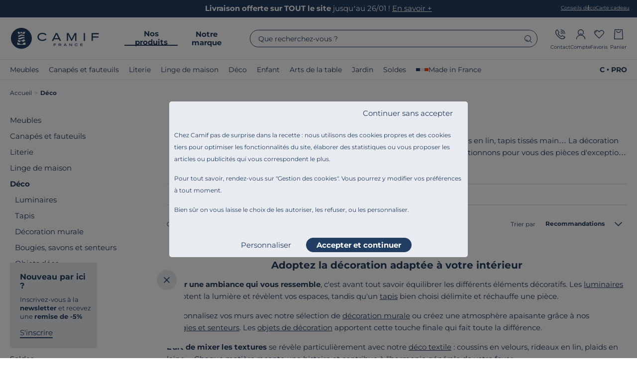

--- FILE ---
content_type: text/html; charset=UTF-8
request_url: https://www.camif.fr/c/deco?marque=REVOL%3BTRIDENS
body_size: 57830
content:
<!DOCTYPE html>

<html lang="fr">
<head>
    <meta charset="utf-8">
    <meta content="width=device-width, initial-scale=1, maximum-scale=2" name="viewport">

    <title>                        Achat déco Made in France ou Europe | Camif
            </title>


    <link href="https://5ydkmx9st4.kameleoon.eu" rel="preconnect" />
    <link href="https://cdnimage.camif.fr" rel="preconnect" />

    
        <link rel="stylesheet" href="/build/frontoffice/frontoffice-global-entrypoint.f0d61093.css">
    <link rel="stylesheet" href="/build/frontoffice/frontoffice-listpage-entrypoint.d06decdf.css">

    <link rel="preload" href="/build/frontoffice/fonts/Montserrat-VariableFont.5076ccfc.woff2" as="font" type="font/woff2"  crossorigin="anonymous">

        
    <link href="http://cdn.tagcommander.com/" rel="dns-prefetch" />
    <link href="http://www.googletagmanager.com/" rel="dns-prefetch" />
    <link href="http://halc.iadvize.com/" rel="dns-prefetch" />

    <meta http-equiv="X-UA-Compatible" content="IE=edge"/>
    <meta name="p:domain_verify" content="3ce667db2aa9b46deabc6d1f09200262"/>
                <meta name="robots" content="noindex,follow">
                <meta name="description" content=""/>
        <link rel="canonical" href="https://www.camif.fr/c/deco?marque=REVOL%3BTRIDENS" />
                        <meta property="og:type" content="page">
    <meta property="og:url" content="https://www.camif.fr/c/deco">
    <meta property="og:title" content="Achat déco Made in France ou Europe | Camif">
    <meta property="og:description" content="">
    <meta property="og:image" content="https://cdnimage.camif.fr/m/6386ff3d181bea8c/original/camif__reseaux__logo_opengraph__20220415.jpg">

    <meta property="twitter:card" content="summary">
    <meta property="twitter:site" content="@Camif_">
    <meta property="twitter:title" content="Achat déco Made in France ou Europe | Camif">
    <meta property="twitter:description" content="">
    <meta property="twitter:image" content="https://cdnimage.camif.fr/m/6386ff3d181bea8c/original/camif__reseaux__logo_opengraph__20220415.jpg">

        <!-- Generics -->
<link rel="icon" href="/build/frontoffice/images/favicon/favicon-16x16.png?=v2" sizes="16x16">
<link rel="icon" href="/build/frontoffice/images/favicon/favicon-32x32.png?=v2" sizes="32x32">

<link rel="shortcut icon" sizes="192x192" href="/build/frontoffice/images/favicon/android-chrome-192x192.png?=v2">
<link rel="shortcut icon" sizes="512x512" href="/build/frontoffice/images/favicon/android-chrome-512x512.png?=v2">

<link rel="apple-touch-icon" href="/build/frontoffice/images/favicon/apple-touch-icon.png?=v2">
<link rel="mask-icon" href="/build/frontoffice/images/favicon/safari-pinned-tab.svg?=v2" color="#233e63">

                <script type="application/ld+json">
            {
    "@context": "https://schema.org",
    "@type": "WebSite",
    "name": "Camif",
    "url": "https://www.camif.fr/",
    "potentialAction": {
        "@type": "SearchAction",
        "target": "https://www.camif.fr/recherche?q={search_term_string}",
        "query-input": "required name=search_term_string"
    }
}
        </script>

        <script type="application/ld+json">
            {
    "@context": "https://schema.org",
    "@type": "Organization",
    "url": "https://www.camif.fr/",
    "name": "Camif France",
    "logo": "https://www.camif.fr/build/frontoffice/images/logo.png"
}
        </script>

        <script type="application/ld+json">
            {
    "@context": "https://schema.org",
    "@type": "AggregateRating",
    "ratingValue": 4.59,
    "reviewCount": 4610,
    "bestRating": 5,
    "itemReviewed": {
        "@type": "Organization",
        "url": "https://www.camif.fr/",
        "name": "Camif France",
        "logo": "https://www.camif.fr/build/frontoffice/images/logo.png"
    }
}
        </script>
    
            <script type="application/ld+json">
          []
        </script>
                                    <script type="application/ld+json">
                {
    "@context": "https://schema.org",
    "@type": "FAQPage",
    "mainEntity": [
        {
            "@type": "Question",
            "name": "Comment nettoyer un tapis ?",
            "acceptedAnswer": {
                "@type": "Answer",
                "text": "<div class=\"u-align--left\">\r\n<p>Il existe trois niveaux pour laver <a class=\"u-color--text u-text--s\" href=\"/lesbelleshistoires/quel-tapis-dinterieur-choisir.html\"><span>le tapis de vos rêves</span></a> :</p>\r\n\r\n\r\n<ul>\r\n\t<li>Pour l&#39;<strong>entretien r&eacute;gulier de votre tapis</strong>, un simple coup d&#39;aspirateur peut suffire. Cependant, il est conseill&eacute; de retourner r&eacute;guli&egrave;rement son tapis et de l&#39;a&eacute;rer.</li>\r\n\t<li>Pour un <strong>lavage en profondeur</strong>, essayez le nettoyeur vapeur qui lui redonnera tout son &eacute;clat et limitera la prolif&eacute;ration d&#39;organismes nuisibles &agrave; la qualit&eacute; de l&#39;air int&eacute;rieur.</li>\r\n\t<li>Pour un <strong>nettoyage plus &eacute;cologique</strong> de son tapis, saupoudrez votre tapis de bicarbonate avant de l&#39;aspirer.</li>\r\n</ul>\r\n</div>"
            }
        },
        {
            "@type": "Question",
            "name": "Comment décorer un canapé avec des coussins ?",
            "acceptedAnswer": {
                "@type": "Answer",
                "text": "<div class=\"u-align--left\">\r\n<p>Les coussins sont votre alli&eacute; d&eacute;co pour orner votre canap&eacute;. Que vous aimiez les couleurs profondes d&#39;un <span>style contemporain</span> ou les mati&egrave;res douces d&#39;un <span>style scandinave</span>, les coussins transforment votre canap&eacute; au gr&eacute; des tendances et de vos envies. C&#39;est une bonne mani&egrave;re de changer de d&eacute;cor sans tout changer. Chez Camif, on craque pour les plaids et coussins :</p>\r\n\r\n<ul>\r\n\t<li>en laine vierge, en cachemire ou en mati&egrave;res recycl&eacute;e pour se tenir au chaud pendant l&#39;hiver.</li>\r\n\t<li>en coton issu de l&#39;agriculture biologique ou en lin pour une d&eacute;co estivale.</li>\r\n</ul>\r\n\r\n<p><a class=\"u-color--text u-text--s\" href=\"/lesbelleshistoires/plaids-coussins-quels-accessoires-choisir-pour-votre-canape.html\"><span>Lisez notre article Plaids et coussins</span></a> pour d&eacute;couvrir le style qui correspond &agrave; votre int&eacute;rieur.</p>\r\n</div>"
            }
        },
        {
            "@type": "Question",
            "name": "Comment décorer sa maison selon la tendance Slow Life ?",
            "acceptedAnswer": {
                "@type": "Answer",
                "text": "<div class=\"u-align--left\">\r\n<p>La Slow Life nous invite &agrave; ralentir son rythme et &agrave; se concentrer sur l&#39;essentiel. Pour adopter une d&eacute;co en accord avec ses valeurs, il faut int&eacute;grer &agrave; votre int&eacute;rieur :</p>\r\n\r\n\r\n<ul>\r\n\t<li>Des <strong>meubles fabriqu&eacute;s en France</strong> par des artisans ou PME.</li>\r\n\t<li>Pr&eacute;f&eacute;rez les <strong>mat&eacute;riaux plus respectueux de l&#39;environnement et de votre sant&eacute;</strong> comme le coton recycl&eacute;, le lin ou les mat&eacute;riaux sans traitement.</li>\r\n\t<li>Choisissez des mat&eacute;riaux bruts, authentiques, comme le bois massif ou la laine vierge.</li>\r\n\t<li>R&eacute;parez, upcyclez, d&eacute;tournez vos vieux objets pour en cr&eacute;er de nouveaux &agrave; votre image (<a class=\"u-color--text u-text--s\" href=\"/lesbelleshistoires/maison-styles/tutos-diy\"><span>d&eacute;couvrez nos tutos</span></a>).</li>\r\n\t<li>Laissez la nature entrer dans votre int&eacute;rieur avec une jolie d&eacute;coration murale.</li>\r\n\t<li>D&eacute;sencombrez la d&eacute;co de tout le superflu pour une d&eacute;co &eacute;pur&eacute;e et pour gagner du temps de m&eacute;nage.</li>\r\n\t<li>Multipliez les sources de lumi&egrave;re.</li>\r\n</ul>\r\n\r\n\r\n<p><a class=\"u-color--text u-text--s\" href=\"/lesbelleshistoires/tendance-slow-un-interieur-design-et-durable.html\"><span>Le mouvement slow life</span></a>, c&#39;est tout un art de vivre au service de notre bien-&ecirc;tre.</p></div>"
            }
        }
    ]
}
            </script>
            
        </head>

<body class=" js-window-scroll" >
<div class="u-hidden-visually">
    <?xml version="1.0" encoding="utf-8"?><svg xmlns="http://www.w3.org/2000/svg" xmlns:xlink="http://www.w3.org/1999/xlink"><symbol viewBox="0 0 40.7 38.8" id="100nuits" xmlns="http://www.w3.org/2000/svg"><path fill="currentColor" d="M11 21.6v6.8H9.1v-5.3H7.8v-1.5zm2.5 6.5c-.5-.3-.8-.7-1.1-1.2S12 25.7 12 25s.1-1.4.4-1.9.6-.9 1.1-1.2 1-.4 1.5-.4 1.1.1 1.5.4c.5.3.8.7 1.1 1.2s.4 1.2.4 1.9-.1 1.4-.4 1.9-.6.9-1.1 1.2-1 .4-1.5.4-1.1-.1-1.5-.4m2.3-1.7q.3-.45.3-1.5c0-1.05 0-1.2-.3-1.5-.2-.3-.4-.5-.8-.5s-.6.2-.8.5q-.3.45-.3 1.5c0 1.05 0 1.2.3 1.5.2.3.4.5.8.5s.6-.2.8-.5m4.3 1.7c-.5-.3-.8-.7-1.1-1.2s-.4-1.2-.4-1.9.1-1.4.4-1.9.6-.9 1.1-1.2 1-.4 1.5-.4 1.1.1 1.5.4c.5.3.8.7 1.1 1.2s.4 1.2.4 1.9-.1 1.4-.4 1.9-.6.9-1.1 1.2-1 .4-1.5.4-1.1-.1-1.5-.4m2.3-1.7q.3-.45.3-1.5c0-1.05 0-1.2-.3-1.5-.2-.3-.4-.5-.8-.5s-.6.2-.8.5q-.3.45-.3 1.5c0 1.05 0 1.2.3 1.5.2.3.4.5.8.5s.6-.2.8-.5"/><path fill="currentColor" d="M24.2 35.1H5c-1.3 0-2.4-1.1-2.4-2.4V15.3h33.3v5.9c.8 0 1.3.1 1.4.1l1.2.2V7.8c0-2.8-2.2-5-5-5h-4.8V0h-2.6v2.8H12.9V0h-2.6v2.8H5c-2.8 0-5 2.3-5 5v24.9c0 2.8 2.2 5 5 5h20.7c-.7-.8-1.2-1.6-1.5-2.6M2.6 7.8c0-1.3 1.1-2.4 2.4-2.4h5.3v2.8h2.6V5.4h13.2v2.8h2.6V5.4h4.8c1.3 0 2.4 1.1 2.4 2.4v4.9H2.6z"/><path fill="currentColor" d="M33.5 38.8c-1.9 0-3.7-.7-5.1-2-1.7-1.5-2.6-3.6-2.6-5.8 0-4.2 2.3-6.2 4.2-7.2s3.9-1 4-1h2l-.8 1.8q-1.95 4.5-.6 6.9c1.2 2.1 4 2.5 4 2.5l2.3.3-1.4 1.8s-1.8 2.2-4.9 2.5h-.9Zm-1.7-13c-.3 0-.6.2-.9.4q-2.7 1.35-2.7 4.8c0 3.45.6 2.9 1.8 3.9 1.1 1 2.6 1.5 4 1.3.5 0 1-.2 1.3-.3-1.1-.6-2.4-1.5-3.2-2.9-1.1-1.9-1.2-4.3-.3-7.1Z"/></symbol><symbol viewBox="0 0 16.6 16.5" id="ajout_panier_plus" xmlns="http://www.w3.org/2000/svg"><path fill="currentColor" d="M7.6 4.9c-1.5 0-2.8-1.2-2.8-2.7H3.7C3.7 4.3 5.4 6 7.6 6s3.9-1.7 3.9-3.8h-1.1c0 1.5-1.3 2.7-2.8 2.7m5.5 9.5c-.9 0-1.8-.4-2.5-1-.7-.7-1-1.5-1-2.5s.4-1.8 1-2.5c.7-.7 1.5-1 2.5-1s1.8.4 2.5 1c.7.7 1 1.5 1 2.5s-.4 1.8-1 2.5c-.7.7-1.5 1-2.5 1m0-5.9c-.6 0-1.2.2-1.7.7-.4.4-.7 1-.7 1.7s.2 1.2.7 1.7c.4.4 1 .7 1.7.7s1.2-.2 1.7-.7c.4-.4.7-1 .7-1.7s-.2-1.2-.7-1.7c-.4-.4-1-.7-1.7-.7"/><path fill="currentColor" d="M14.1 15.4c0 .1-12.9.1-12.9.1l.9-14.4h11.1l.3 5.3c.4 0 .7 0 1.1.2L14.2.1H1.1L0 16.5h15.2V15c-.4.2-.8.3-1.1.4"/><path fill="currentColor" d="M14.5 10.4h-.9v-.9h-.9v.9h-.9v.9h.9v.9h.9v-.9h.9z"/></symbol><symbol viewBox="0 0 72.4 92.1" id="alarme" xmlns="http://www.w3.org/2000/svg"><path fill="currentColor" d="M36.2 86.4c-4.6 0-8.4-3.6-8.4-8h-5.7c0 7.6 6.3 13.7 14.1 13.7S50.3 86 50.3 78.4h-5.7c0 4.4-3.8 8-8.4 8m31.6-26V36.8c0-14.3-10.3-26.4-24-29.7-.2-3.9-3.5-7-7.6-7s-7.3 3.1-7.6 7c-13.8 3.3-24 15.3-24 29.7v23.6H0v13.9h72.4V60.4zM36.2 5.7c.5 0 .9.2 1.3.5h-2.6c.3-.3.8-.5 1.3-.5m-25.9 31c0-13.7 11.6-24.9 25.9-24.9S62.1 23 62.1 36.7V60H10.3zm56.4 31.9h-61v-2.5h61z"/></symbol><symbol viewBox="0 0 32.6 40" id="ampoule" xmlns="http://www.w3.org/2000/svg"><path fill="currentColor" d="M30.3 15.1v.8c0 .6 0 1.2-.1 1.8h2.3v-2.6zm-5.9-7.7C21.1 4.2 16.3 3.3 11.9 5c-4.4 1.8-7.3 5.8-7.4 10.4-.1 3.8 1.5 7.4 4.5 9.7 1.5 1.2 2.2 3 2.2 5.7V34h10.1v-3.2c0-2.8.7-4.5 2.2-5.7 2.7-2 4.3-5.2 4.5-8.7s-1.1-6.8-3.6-9.1Zm-5.6 24.2h-4.9V30h5v1.6Zm6.7-15.3c-.1 2.8-1.4 5.3-3.5 6.8-1.6 1.2-2.4 2.7-2.8 4.3h-5.8c-.5-1.8-1.4-3.2-2.8-4.3-2.4-1.8-3.6-4.6-3.5-7.6.1-3.6 2.3-6.8 5.8-8.2 3.4-1.4 7.2-.7 9.8 1.8 1.9 1.8 2.9 4.4 2.8 7.1Zm-9.2 21.1c-.7 0-1.3-.6-1.3-1.3h-2.6c0 2.1 1.7 3.8 3.8 3.8s3.8-1.7 3.8-3.8h-2.6c0 .7-.6 1.3-1.3 1.3Z"/><path fill="currentColor" d="M10.6 11.5c-1.3 1.7-1.7 3.8-1.1 5.9l2.5-.7c-.3-1.3 0-2.6.7-3.7.8-1.1 2.1-1.8 3.5-1.9V8.5c-2.2 0-4.2 1.2-5.5 2.9Zm16.3-3.6 1.6-1.6-1.8-1.8-1.4 1.4c.6.6 1.2 1.3 1.6 2M16.3 1.8h1.3V0H15v1.9h1.3ZM6.3 6 4.8 4.5 3 6.3 4.7 8c.5-.7 1-1.4 1.6-2m-4.1 9.9v-.8H0v2.6h2.4c0-.6-.1-1.2-.1-1.8Zm28.1 0v-.8h2.3v2.6h-2.4c0-.6.1-1.2.1-1.8"/></symbol><symbol viewBox="0 0 17.2 14.9" id="attention" xmlns="http://www.w3.org/2000/svg"><path fill="currentColor" d="M17.2 14.9H0L8.6 0zM1.8 13.8h13.5L8.6 2.1zm6.8-1.4c-.2 0-.4 0-.6-.2-.1-.1-.2-.3-.2-.5s0-.4.2-.5c.1-.1.3-.2.6-.2s.4 0 .6.2c.1.1.2.3.2.5s0 .4-.2.5c-.1.1-.3.2-.6.2m-.5-2.1-.3-3.7h1.5L9 10.3H8Z"/></symbol><symbol viewBox="0 0 25.8 22.5" id="balance" xmlns="http://www.w3.org/2000/svg"><path fill="currentColor" d="M13.7 9.5h-.8c-.3 0-.6 0-.9-.1v11.2H6v1.7h14.2v-1.7h-6.4V9.4Zm-.9-7.9h.8V0h-1.7v1.8c.3 0 .6-.1.9-.1Z"/><path fill="currentColor" d="M8.8 14.1v-.9H8L5 6.6h3.9c0-.3-.1-.7-.1-1.1v-.7H.9v1.7h2.9L.7 13.3H0v.9c0 2.4 2 4.4 4.4 4.4s4.4-2 4.4-4.4ZM4.4 9.4l1.7 3.8H2.5l1.8-3.8Zm0 7.4c-1.2 0-2.2-.8-2.5-1.8H7c-.4 1.1-1.4 1.8-2.5 1.8ZM25 13.3l-3-6.6h2.7V5h-8v.7c0 .4 0 .7-.1 1.1h4.1l-3.1 6.6h-.7v.9c0 2.4 2 4.4 4.4 4.4s4.4-2 4.4-4.4v-.9h-.8Zm-3.6-3.9 1.7 3.8h-3.6l1.8-3.8Zm0 7.4c-1.2 0-2.2-.8-2.5-1.8H24c-.4 1.1-1.4 1.8-2.5 1.8Zm-8.6-8.5c-1.5 0-2.7-1.2-2.7-2.7s1.2-2.7 2.7-2.7 2.7 1.2 2.7 2.7-1.2 2.7-2.7 2.7m0-3.6c-.5 0-1 .4-1 1s.4 1 1 1 1-.4 1-1-.4-1-1-1"/></symbol><symbol viewBox="0 0 34 38.9" id="cadeau" xmlns="http://www.w3.org/2000/svg"><path fill="currentColor" d="M34 7.1h-4.2c.6-1 .9-2.1.7-3.3C30 1.3 27.6-.3 25.2.2c-1 .2-1.8.6-2.5 1.3l-5.6 5.1-5.7-5.2C10.7.7 9.9.2 8.9.1 6.4-.4 4 1.3 3.6 3.7c-.2 1.2 0 2.4.7 3.3H0v9.8h2v22h30.1v-22h2V7.1Zm-2.5 7.3H22V9.7h9.5zM19.4 9.6v4.7h-4.7V9.6zm5-6.3c.3-.4.7-.6 1.1-.7h.4c1 0 1.8.7 2 1.7.2 1.1-.5 2.2-1.6 2.4H26c-2.4.3-4.4.4-5.7.4zm-18.3.9c.1-.5.4-1 .9-1.3.3-.2.7-.4 1.1-.4h.4c.4 0 .8.3 1.1.6l4.2 3.8c-1.3 0-3.3-.1-5.7-.4h-.3c-.5-.1-1-.4-1.3-.9-.3-.4-.4-1-.3-1.5ZM2.5 9.6H12v4.7H2.5zm2 26.8V16.9h7.6v19.5zm10.1 0V16.9h4.7v19.5zm14.9 0h-7.6V16.9h7.6z"/></symbol><symbol viewBox="0 0 178.2 230.1" id="cadenas" xmlns="http://www.w3.org/2000/svg"><path fill="currentColor" d="M152 73.4V60.9C152 27.3 123.8 0 89.1 0S26.2 27.3 26.2 60.9v12.5H0v156.7h178.2V73.4zM41.2 60.9C41.2 35.6 62.7 15 89.1 15S137 35.6 137 60.9v10.8H41.2zm122 154.2H15V88.4h148.2zm-53.7-79.9c0-11.3-9.2-20.4-20.4-20.4s-20.4 9.2-20.4 20.4 5.4 16 12.9 19v27.1h15v-27.1c7.6-3 12.9-10.4 12.9-19m-20.4-5.4c3 0 5.4 2.4 5.4 5.4s-2.4 5.4-5.4 5.4-5.4-2.4-5.4-5.4 2.4-5.4 5.4-5.4"/></symbol><symbol viewBox="0 0 178.2 230.1" id="cadenas_contour" xmlns="http://www.w3.org/2000/svg"><path fill="currentColor" d="M152 73.4V60.9C152 27.3 123.8 0 89.1 0S26.2 27.3 26.2 60.9v12.5H0v156.7h178.2V73.4zM41.2 60.9C41.2 35.6 62.7 15 89.1 15S137 35.6 137 60.9v10.8H41.2zm122 154.2H15V88.4h148.2zm-53.7-79.9c0-11.3-9.2-20.4-20.4-20.4s-20.4 9.2-20.4 20.4 5.4 16 12.9 19v27.1h15v-27.1c7.6-3 12.9-10.4 12.9-19m-20.4-5.4c3 0 5.4 2.4 5.4 5.4s-2.4 5.4-5.4 5.4-5.4-2.4-5.4-5.4 2.4-5.4 5.4-5.4"/></symbol><symbol viewBox="0 0 167.6 112" id="cagnotte" xmlns="http://www.w3.org/2000/svg"><path fill="currentColor" d="M166.1 71.8c-2.5-8.8-8.1-18.5-15.7-27.2-13.2-15-28.5-23.2-39.7-22v-1.1C110.8 6.7 82.1 0 55.4 0S0 6.7 0 21.5v19C.4 46.4 5.6 51 13.4 54.3c-2.1 2.6-2.7 5.2-2.7 7.3v19c1.1 14.2 29.2 20.7 55.4 20.7s29.6-2.2 39.7-5.9c5.9 5.6 12.2 10.2 18.1 13 4.8 2.3 9.2 3.5 13.1 3.5s6.6-1 9.1-2.9.5-.4.5-.4L162.1 95c5.5-4.8 6.9-13 4-23.2M21.6 15.1c8.9-2.9 20.9-4.5 33.8-4.5s24.8 1.6 33.8 4.5c8.9 2.9 11 5.9 11 6.4s-2 3.5-11 6.4c-8.9 2.9-20.9 4.5-33.8 4.5s-24.8-1.6-33.8-4.5c-8.9-2.9-11-5.9-11-6.4s2-3.5 11-6.4M10.7 39.7v-4.8C21.5 40.4 38.8 43 55.4 43s22-1.1 31.5-3.4l-.4.4c-2.4 2.1-3.9 5-4.5 8.6-6.7 1.2-17.4 1.9-26.5 1.9S30.7 48.9 21.7 46c-8.9-2.9-11-5.9-11-6.4Zm44.7 21.5c7.9 0 18.9-.6 27.2-1.9.3 1 .6 2.1.9 3.2.8 2.6 2 5.2 3.3 7.9-5.9 1.2-12.7 2.2-20.8 2.2-12.8 0-24.8-1.6-33.8-4.5-8.9-2.9-11-5.9-11-6.4s.8-1.7 4.2-3.5c9.1 2 19.6 3 29.8 3Zm-23 25c-8.9-2.9-11-5.9-11-6.4V75c10.8 5.5 28.1 8.1 44.7 8.1s19.3-1.4 26.5-3.2c1.6 2.3 3.3 4.6 5.2 6.9-8.5 2.4-19.8 3.8-31.7 3.8S41.3 89 32.3 86.1Zm75.3-4.2C93.2 65.4 90.6 51.4 93.2 48.2s3.7-3.3 3.7-3.3c1.5 9.6 7.3 21 16.8 31.8s20 18 29.4 20.8l-3.5 3.1c-3 2.6-17-1.6-31.9-18.6m14-12.3c-14.1-16.1-17-31.7-12.8-35.4q1.35-1.2 3.9-1.2c6.5 0 18.3 5.7 29.5 18.5 6.5 7.4 11.4 15.8 13.5 23.1 1.6 5.7 1.4 10.5-.7 12.3-4.2 3.7-19.3-1.2-33.4-17.3"/><path fill="currentColor" d="M139.4 63.6c.2 1.1.2 2 0 2.8s-.5 1.3-1.1 1.7q-.75.6-1.8.6c-1.05 0-1.4-.2-2.1-.5-.8-.4-1.5-.9-2.3-1.6s-1.5-1.5-2.2-2.5-1.3-2-1.7-2.9-.7-1.8-.8-2.7c-.1-.8 0-1.6.1-2.2.2-.6.6-1.1 1.1-1.5.6-.4 1.2-.6 2-.5.8 0 1.6.4 2.6.9l-.4-4.1c-1.4-.8-2.7-1.3-4-1.3s-2.4.3-3.3 1c-.9.6-1.5 1.5-1.9 2.6s-.5 2.3-.3 3.7.6 2.8 1.2 4.4c.6 1.5 1.5 3.1 2.7 4.7 1.1 1.6 2.3 2.9 3.6 4s2.5 1.9 3.8 2.5 2.4.9 3.6.9c1.1 0 2.1-.3 3-1 1-.7 1.6-1.7 2-2.9q.45-1.8 0-4.2l-3.8-1.7Z"/></symbol><symbol viewBox="0 0 48.4 32.5" id="cagnotte_depense" xmlns="http://www.w3.org/2000/svg"><path fill="currentColor" d="M0 14.5h14.4V18H0zm45.1 10.2c-1.7 2.4-3.9 3.7-6.2 3.7-3.4 0-6.4-2.8-7.8-6.9h10.6v-4H30.3v-2.6h11.3v-4H31.1C32.5 6.8 35.5 4 38.9 4s4.3 1.5 5.4 2.7l3-2.7C45 1.4 42-.1 38.8-.1c-5.5 0-10.3 4.6-12 10.9h-4.2v4h3.5v2.6h-3.4v4h4.1c1.7 6.3 6.5 10.9 12 10.9s7.1-2 9.5-5.5L45 24.5Z"/></symbol><symbol viewBox="0 0 223.2 218.4" id="calendrier" xmlns="http://www.w3.org/2000/svg"><path fill="currentColor" d="M194.2 16.3h-28V0h-15v16.3H74.8V0h-15v16.3H29c-16 0-29 13-29 29v144.1c0 16 13 29 29 29h165.2c16 0 29-13 29-29V45.3c0-16-13-29-29-29M29 31.3h30.8v16.3h15V31.3h76.4v16.3h15V31.3h28c7.7 0 14 6.3 14 14v28.5H15V45.3c0-7.7 6.3-14 14-14m165.2 172.1H29c-7.7 0-14-6.3-14-14V88.8h193.2v100.6c0 7.7-6.3 14-14 14"/></symbol><symbol viewBox="0 0 40 22.9" id="camion" xmlns="http://www.w3.org/2000/svg"><path fill="currentColor" d="m40 13.9-4.9-8h-6.5V0H4.2v5.3h2.5V2.5h19.4v15.3h-6.9v2.5h10.2c.4 1.5 1.8 2.6 3.5 2.6s3-1.1 3.5-2.6H40zm-7.1 6.5c-.6 0-1.1-.5-1.1-1.1s.5-1.1 1.1-1.1 1.1.5 1.1 1.1-.5 1.1-1.1 1.1m4.6-2.6h-1.3c-.6-1.2-1.8-2.1-3.3-2.1s-2.7.8-3.3 2.1h-1.1V8.4h5.1l3.8 6.2v3.2ZM8 12.4H0V9.9h8zM12.2 9H2.3V6.5h9.9zm-5.5 8.8h3.4v2.5h-6v-6.6h2.5v4.1Zm8-2.1c-2 0-3.6 1.6-3.6 3.6s1.6 3.6 3.6 3.6 3.6-1.6 3.6-3.6-1.6-3.6-3.6-3.6m0 4.7c-.6 0-1.1-.5-1.1-1.1s.5-1.1 1.1-1.1 1.1.5 1.1 1.1-.5 1.1-1.1 1.1"/></symbol><symbol viewBox="0 0 27.8 34.2" id="catalogue" xmlns="http://www.w3.org/2000/svg"><path fill="currentColor" d="M27.8 4.6h-9.6V1.5l-5.2.9V0L1.8 4.2 0 4.5v29.6h27.8zm-9.6 18.9h3.2v4.2h-3.2zM13 4.6l3.1-.5v25.2l-6.9 1.1 3.8-1.6zm-2.2 22.8L2.2 31V6.4h.1l8.5-3.3zM25.6 32H12.7l5.4-.9v-1.2h5.3v-8.5h-5.3v-2.1h5.3v-2.2h-5.3V15h5.3v-2.2h-5.3v-2.1h5.3V8.5h-5.3V6.7h7.4v25.2Z"/></symbol><symbol viewBox="0 0 2535 1024" id="cb" xmlns="http://www.w3.org/2000/svg"><path fill="#233e63" d="M670.1 465.3h642.3v-15.1c-.6-60.5-13-119.1-36.9-174.2-23-53.3-55.7-101.1-97.1-142-41.4-41-89.6-73.2-143.1-95.7C979.9 15 921.1 3.2 860.5 3.2H452.1c-61 0-120.2 12-176 35.5-53.8 22.8-102.2 55.4-143.7 96.9s-74.1 89.9-96.9 143.7C12 335.1 0 394.3 0 455.3v116.6c0 61 12 120.2 35.6 176 22.8 53.8 55.4 102.2 96.9 143.7s89.9 74.1 143.7 96.9c55.7 23.6 114.9 35.5 176 35.5h408.3c61 0 120.2-12 176-35.5 53.8-22.8 102.2-55.4 143.7-96.9s74.1-89.9 96.9-143.7c23.6-55.7 35.5-114.9 35.5-176v-16.4H670.2v-90.3Zm1624.5-.7c63.4-3.1 121.5-25.5 164.8-64 23.7-21 42.2-46.1 55.1-74.5 13.4-29.6 20.2-62.1 20.2-96.4s-6.8-66.6-20.2-95.7c-12.8-27.8-31.4-52.3-55.2-72.7C2413 22 2349.4.1 2279.9 0h-889.6v465.2h904.2v-.6Zm164.7 154.2c-46.5-40.7-110.2-63.2-179.4-63.3h-889.6v465.3h904.2v-.7c63.6-3 121.7-24.8 164.7-62.1 23.8-20.6 42.3-45.3 55.2-73.3 13.4-29.3 20.2-61.6 20.2-95.9s-6.8-66.7-20.2-96.2c-12.8-28.2-31.4-53-55.1-73.9Z"/></symbol><symbol viewBox="0 0 128 90.1" id="cb-carte" xmlns="http://www.w3.org/2000/svg"><path fill="currentColor" d="M105 75.2H89.4c-4.1 0-7.4-3.3-7.4-7.4V53.7c0-4.1 3.3-7.4 7.4-7.4H105c4.1 0 7.4 3.3 7.4 7.4v14.1c0 4.1-3.3 7.4-7.4 7.4M89.4 53.1c-.3 0-.5.2-.5.5v14.1c0 .3.2.5.5.5H105c.3 0 .5-.2.5-.5V53.6c0-.3-.2-.5-.5-.5zm23-53.1H15.6C7 0 0 7 0 15.6v58.9C0 83.1 7 90 15.6 90.1h96.9c8.6 0 15.5-7 15.6-15.6V15.6c0-8.6-7-15.5-15.6-15.6ZM15.6 6.9h96.9c4.8 0 8.7 3.9 8.7 8.7v8.2H6.9v-8.2c0-4.8 3.9-8.7 8.7-8.7m96.8 76.3H15.6c-4.8 0-8.7-3.9-8.7-8.7V30.7h114.2v43.8c0 4.8-3.9 8.7-8.7 8.7M18.8 56.3h27.6v-6.9H18.8zm0 16h27.6v-6.9H18.8z"/></symbol><symbol viewBox="0 0 39.7 35.9" id="cb_securise" xmlns="http://www.w3.org/2000/svg"><path fill="currentColor" d="M34.8 0h-30C2.2 0 0 2.2 0 4.8v18.3c0 2.7 2.2 4.8 4.8 4.8h11.9v-2.1H4.8c-1.5 0-2.7-1.2-2.7-2.7V9.5h35.4v8.4h2.1v-13c0-2.7-2.2-4.8-4.8-4.8Zm2.7 7.4H2.1V4.9c0-1.5 1.2-2.7 2.7-2.7h30c1.5 0 2.7 1.2 2.7 2.7z"/><path fill="currentColor" d="M5.8 20.3h8.6v2.1H5.8zm0-5h8.6v2.1H5.8zm28.9 3.4c0-3.6-3-6.5-6.7-6.5s-6.7 2.9-6.7 6.5v.7h-2.6v16.5h18.6V19.4h-2.6zm-10.9 0c0-2.2 1.9-4 4.2-4s4.2 1.8 4.2 4v.5h-8.4zm11 14.7H21.3V22h13.5z"/><path fill="currentColor" d="M26.8 28.2v2.3h2.5v-2.3c.8-.4 1.3-1.3 1.3-2.2 0-1.4-1.1-2.5-2.5-2.5s-2.5 1.1-2.5 2.5.5 1.8 1.3 2.2Z"/></symbol><symbol viewBox="0 0 67.6 68.2" id="chat_bubble" xmlns="http://www.w3.org/2000/svg"><path fill="currentColor" d="M13.7 22.3h40.2v4.5H13.7zm0 9.6h40.2v4.5H13.7zm0 9.6h40.2V46H13.7z"/><path fill="currentColor" d="M58.1 10.2C52 3.8 43.8.2 35.1 0h-1C24.9 0 16.3 3.6 9.9 10.1 3.4 16.6 0 25.2 0 34.4c.1 18.7 15.6 33.9 34.5 33.9h33V33.7c0-8.8-3.3-17.1-9.4-23.4Zm5 53.6H34.5c-16.4 0-29.9-13.2-30-29.4 0-8 3-15.5 8.6-21.1s13.1-8.8 21-8.8h.9c15.5.4 28.1 13.4 28.1 29.1v30.1Z"/></symbol><symbol viewBox="0 0 16.3 11.5" id="check" xmlns="http://www.w3.org/2000/svg"><path fill="currentColor" d="M6 11.5 0 5.4l1.1-1L6 9.3 15.2 0l1.1 1.1z"/></symbol><symbol viewBox="0 0 16 16" id="check_circle" xmlns="http://www.w3.org/2000/svg"><path fill="currentColor" d="M8 16c-4.4 0-8-3.6-8-8s3.6-8 8-8 8 3.6 8 8-3.6 8-8 8M8 1C4.2 1 1 4.1 1 8s3.1 7 7 7 7-3.1 7-7-3.2-7-7-7M6.6 11.7 3.1 8.2l.7-.7 2.8 2.8 5.6-5.6.7.7z"/></symbol><symbol viewBox="0 0 1024 1024" id="check_thin" xmlns="http://www.w3.org/2000/svg"><path fill="currentColor" d="M361.9 860 0 498.1l46.7-46.7 315.2 315.2 615.4-615.3L1024 198z"/></symbol><symbol viewBox="0 0 151.7 87.4" id="cheque" xmlns="http://www.w3.org/2000/svg"><path fill="currentColor" d="M18.2 36.7h80v9.1h-80zm0-18.4h80v9.1h-80zm86.6 52.3 1.9 3.4 3.6-1.4c.9-.3 2.2-.8 3.7-1.2 4.2-1.3 7.1-2.2 8.9-3.5q5.85-3.9 13.5-7.2c.7 1.9 1.7 3.9 3.1 5.7l7.3-5.5c-1.6-2.1-2.4-4.2-2.2-6.3l.4-7-6.6 2.5c-7.9 3-14.8 6.4-20.5 10.2-.5.4-1.9.9-3.4 1.4.9-2.1 1.6-4.5 1-7.2l-1.2-5.3-31.4 12.7 3.4 8.5 17.7-7.2c-.6 2.2-.7 4.7.8 7.3Z"/><path fill="currentColor" d="M151.7 0H0v87.4h151.7V66.7l-9.1 6.8v4.8H9.1V9.1h133.4v30c1.4-.4 2.7-.9 4.2-1.4l5-1.9z"/></symbol><symbol viewBox="0 0 15 8.6" id="chevron_bas" xmlns="http://www.w3.org/2000/svg"><path fill="currentColor" d="M1.1 0 0 1.1l7.5 7.5L15 1.2 13.9 0 7.5 6.4z"/></symbol><symbol viewBox="0 0 8.6 15" id="chevron_droite" xmlns="http://www.w3.org/2000/svg"><path fill="currentColor" d="M0 13.9 1.1 15l7.5-7.5L1.2 0 0 1.1l6.4 6.4z"/></symbol><symbol viewBox="0 0 8.6 15" id="chevron_gauche" xmlns="http://www.w3.org/2000/svg"><path fill="currentColor" d="M8.6 1.1 7.5 0 0 7.5 7.5 15l1.1-1.1-6.4-6.4z"/></symbol><symbol viewBox="0 0 15 8.6" id="chevron_haut" xmlns="http://www.w3.org/2000/svg"><path fill="currentColor" d="M1.1 8.6 0 7.5 7.5 0 15 7.5l-1.1 1.1-6.4-6.4z"/></symbol><symbol viewBox="0 0 187.1 231.7" id="chrono" xmlns="http://www.w3.org/2000/svg"><path fill="currentColor" d="M98.9 230.8C43.9 233.3-1.5 188 1.1 133c2.2-48 41-86.8 89-89 55-2.5 100.3 42.8 97.8 97.8-2.2 48-41.1 86.8-89 89m-.7-171.9C52 56.8 14 94.8 16.1 141c1.9 40.3 34.5 72.9 74.8 74.8 46.2 2.1 84.3-35.9 82.1-82.1-1.9-40.3-34.5-72.9-74.8-74.8M124.5-.8H64.4v15h22.5V37h15V14.2h22.5v-15ZM102 150.5V99.6H87v42.5l-19.3 11.8 7.8 12.8z"/></symbol><symbol viewBox="0 0 110.4 111.2" id="cible" xmlns="http://www.w3.org/2000/svg"><path fill="currentColor" d="M45.7 21.1v-7.6c-15.8 4-28.2 16.4-32.2 32.1h7.6C24.7 33.9 34 24.7 45.7 21.1M21.1 67.4h-7.6c4 15.7 16.4 28.1 32.2 32.1v-7.6C34 88.3 24.8 79.1 21.1 67.4m70.8-21.8h7.6c-4-15.7-16.3-28.1-32-32.1v7.6c11.6 3.6 20.8 12.8 24.4 24.5M67.5 91.9v7.6c15.7-4 28-16.4 32-32h-7.6c-3.6 11.6-12.8 20.8-24.4 24.4M31.4 56.5c0-1.2 0-2.5.3-3.7H0v7.3h31.6c-.2-1.2-.3-2.4-.3-3.7Zm50-3.7c.2 1.2.3 2.4.3 3.7s0 2.5-.3 3.7h29.1v-7.3H81.4ZM60.2 31.6V0h-7.3v31.6c1.2-.2 2.4-.3 3.7-.3s2.5 0 3.7.3Zm-7.4 49.8v29.8h7.3V81.4c-1.2.2-2.4.3-3.7.3s-2.5 0-3.7-.3ZM38.5 56.5c0 9.9 8.1 18 18 18s18-8.1 18-18-8.1-18-18-18-18 8.1-18 18m28.6 0c0 5.9-4.8 10.7-10.7 10.7s-10.7-4.8-10.7-10.7 4.8-10.7 10.7-10.7 10.7 4.8 10.7 10.7"/></symbol><symbol viewBox="0 0 24.4 20.7" id="coeur" xmlns="http://www.w3.org/2000/svg"><path fill="currentColor" d="M23.9 3.5c-1-2.3-4-3.8-6.6-3.5-2 .3-3.5 1.4-4.6 2.5l-.5.5c-.6-.6-1.6-1.4-2.3-1.8C9 .7 8 .3 6.9.2 4.1 0 1.4 1.4.4 3.7-.5 5.8.4 8 .9 9.1c1.2 2.1 2.9 3.9 4.5 5.4C6.7 15.7 8 17 9.3 18.2l2.9 2.5 2.7-2.5 7.5-8.2c1.5-2 2.7-4.1 1.6-6.5Zm-2.7 5.6-7.3 8-1.7 1.6-1.8-1.6c-1.3-1.2-2.6-2.5-3.9-3.7-1.6-1.5-3.2-3.1-4.2-5-.5-.9-1.2-2.6-.5-4.1.8-1.9 3.2-2.7 5-2.5.8 0 1.7.4 2.4.8.8.5 3 2.6 3 2.6l1.6-1.4c1-.9 2.3-1.9 3.8-2.2 1.9-.3 4.3.9 5 2.6.8 1.6 0 3.1-1.4 5Z"/><path fill="currentColor" d="M4 6.4H2.6c0-.2-.1-2.1 1.4-3.1.7-.5 1.6-.7 2.6-.5l-.3 1.4c-.6 0-1.1 0-1.5.3-.8.6-.9 1.6-.9 2Z"/></symbol><symbol viewBox="0 0 104.9 89.1" id="coeurplein" xmlns="http://www.w3.org/2000/svg"><path fill="currentColor" d="M103 15.1C98.5 5.3 85.8-1.3 74.7.2c-8.6 1.2-14.9 6.2-20 10.9l-2.3 2.2c-2.6-2.5-6.8-6.2-9.8-8-3.8-2.2-8.2-3.7-12.7-4.1C17.7 0 6.1 6 1.8 16c-4 9.1-.3 18.5 2.3 23.3 5 9.2 12.6 16.6 19.4 23.1 5.5 5.4 11.1 10.7 16.6 16.1l12.4 10.7 11.6-10.8 32.2-35.1c6.4-8.4 11.6-17.7 6.8-28.1Z"/><path fill="#fff" d="m17.3 27.6-5.9-.5c0-.4-.5-8.3 6.1-13 3.2-2.2 6.9-3 11.3-2.3l-1.1 5.8q-3.75-.6-6.3 1.2c-3.6 2.6-3.9 6.8-4.1 8.8"/></symbol><symbol viewBox="0 0 69.674 70" id="colis" xmlns="http://www.w3.org/2000/svg"><path fill="currentColor" d="M15.928 38.429V23.871l4.259 1.573v14.52l-2.087.916ZM4.814 52.77v-33l6.3 2.327v24.148l3.643-1.884 2.077 2.34 2.507-1.1L25 51.31V27.223l8.041 2.97v33.928Zm33.045-22.68L64.7 18.37l.151 31.124-26.994 13.562Zm-12.87-8L51.03 10.978l9.776 3.843-25.43 11.1ZM9.068 16.206 36.285 5.182l8.362 3.287-26.23 11.192ZM36.255 0 0 14.686v41.337L34.758 70l2.791-1.4h.307v-.154l31.818-15.99-.2-39.393Z"/></symbol><symbol viewBox="0 0 17.8 19.2" id="compte" xmlns="http://www.w3.org/2000/svg"><path fill="currentColor" d="M8.9 11.6c-3.2 0-5.8-2.6-5.8-5.8S5.7 0 8.9 0s5.8 2.6 5.8 5.8-2.6 5.8-5.8 5.8m0-10.3c-2.5 0-4.6 2.1-4.6 4.6s2.1 4.6 4.6 4.6 4.6-2.1 4.6-4.6-2.1-4.6-4.6-4.6"/><path fill="currentColor" d="M17.7 19.2h-1.2c0-4.1-3.4-7.4-7.7-7.4s-7.7 3.3-7.7 7.4H0c0-4.7 4-8.6 8.9-8.6s8.9 3.9 8.9 8.6ZM8.9 9.6c-1 0-1.8-.8-1.8-1.8h1.2c0 .3.3.6.6.6s.6-.3.6-.6h1.2c0 1-.8 1.8-1.8 1.8"/></symbol><symbol viewBox="0 0 93.7 101.3" id="contact" xmlns="http://www.w3.org/2000/svg"><path fill="currentColor" d="M65.8 14.1c8.5 9.6 7.5 25.4 7.3 28.7s0 1.3 0 1.4h6.4c.1-.8 2.6-21.4-8.7-34.2C64.9 3.3 56.7 0 46.3 0S27.9 3.3 22.2 9.8c-11.5 13.1-8.7 34.5-8.6 35.4H20v-1.5c-.3-3.4-1.4-19.9 7.1-29.7C31.5 9 38 6.4 46.3 6.4s15 2.6 19.5 7.7m17.7 35.1H73.2v32.9c-.4 1.3-2.2 6.6-5.8 6.7h-8.9c-1.9-3-6.1-5-11.1-5s-12.2 3.8-12.2 8.8 5.3 8.8 12.2 8.8 10-2.5 11.6-6h8.5c7.3-.3 11-7.7 12-12v-.7H81c3.2 0 6.8-.5 9.5-3.7 2.3-2.7 3.1-5.8 3.1-13.4 0-14.3-6.4-16.4-10.2-16.4ZM47.4 94.9c-3.8 0-5.7-1.7-5.7-2.3s2-2.3 5.7-2.3 5.7 1.7 5.7 2.3-2 2.3-5.7 2.3m38.4-20.1c-1.2 1.4-3.1 1.5-6.1 1.4V55.6h3.8c3.5 0 3.8 7.6 3.8 10 0 6.9-.6 8.2-1.5 9.2M3.2 53.7C-.4 57.8-1 69.4 1.9 75.8c1.7 3.8 4.6 5.8 8.1 5.8h9.7V50.2h-5.4c-3.6 0-7.9-.3-11.1 3.4Zm10 21.5H9.9c-.4 0-1.3 0-2.3-2.1-2.2-4.8-1.2-13.5.3-15.2.9-1 2.1-1.2 4-1.2h1.3z"/><path fill="currentColor" d="M46.5 73.7c-5.3 0-9.7-4.3-9.7-9.5h6.4c0 1.7 1.5 3 3.2 3s3.2-1.4 3.2-3H56c0 5.2-4.3 9.5-9.7 9.5Z"/></symbol><symbol viewBox="0 0 212.5 212.6" id="crayon" xmlns="http://www.w3.org/2000/svg"><path fill="currentColor" d="M199.5 13.1C191.1 4.7 179.9 0 168 0s-23.1 4.6-31.5 13.1L20.5 129l-5.4 22.2 12.4 12.4 4.7-19L68 180.4l-19 4.7 12.4 12.4 22.2-5.4 116-116c17.4-17.4 17.4-45.7 0-63.1ZM81.6 172.9l-41.8-41.8L137 33.9l41.8 41.8zM189.4 65l-41.8-41.8c5.5-5.3 12.7-8.2 20.4-8.2s15.3 3.1 20.9 8.7 8.7 13 8.7 20.9-2.9 14.9-8.2 20.4M31.9 189.3l-11.4 2.8 2.8-11.4-12.4-12.4L0 212.6l44.3-10.9z"/></symbol><symbol viewBox="0 0 11.9 11.9" id="croix" xmlns="http://www.w3.org/2000/svg"><path fill="currentColor" d="M-.025 10.879 10.794.06l1.131 1.132L1.106 12.01z"/><path fill="currentColor" d="M-.025 1.121 1.106-.01l10.819 10.818-1.131 1.132z"/></symbol><symbol viewBox="0 0 962 962" id="croix_thin" xmlns="http://www.w3.org/2000/svg"><path fill="currentColor" d="M962 44.9 917.1 0 481 436.1 44.9 0 0 44.9 436.1 481 0 917.1 44.9 962 481 526l436.1 436 44.9-44.9L526 481z"/></symbol><symbol viewBox="0 0 37.5 37.7" id="devis" xmlns="http://www.w3.org/2000/svg"><path fill="currentColor" d="M4.9 4.9h15.4v2.5H4.9zm0 5h15.4v2.5H4.9z"/><path fill="currentColor" d="M27.6 27.4v7.8H2.5V2.5h25.2v1.7c.8-.4 1.6-.7 2.5-.9V0H0v37.7h30.1V25l-2.5 2.5Z"/><path fill="currentColor" d="m13.2 30.1.1-.6-2.1-2-1.4 5.9 5.9-1.4-2-2.1zM35.8 7.4c-1.1-1.1-2.6-1.7-4.2-1.7s-3.1.6-4.2 1.7L20 14.8H4.9v2.5h12.6l-5 5-.6 2.4 2 2 .4-1.8 3.9 3.9-1.8.4 2 2 2.4-.6 14.8-14.8c2.3-2.3 2.3-6.1 0-8.4ZM20.6 27.6l-4.9-4.9 12-12 4.9 4.9zm13.7-13.8-4.9-4.9c.6-.5 1.4-.8 2.2-.8s1.8.4 2.5 1c1.3 1.3 1.4 3.3.2 4.7"/></symbol><symbol viewBox="0 0 71.335 70" id="echantillon" xmlns="http://www.w3.org/2000/svg"><path fill="currentColor" d="m71.162 45.445-6.336-25.811a5.97 5.97 0 0 0-7.207-4.367L45.548 18.23A19.676 19.676 0 1 0 9.63 30.7l-7.889 7.89a5.97 5.97 0 0 0 0 8.427l19 19a5.97 5.97 0 0 0 8.427 0l2.181-2.181 14.433 5.742a5.96 5.96 0 0 0 7.739-3.334l4.558-11.452 8.717-2.14a5.965 5.965 0 0 0 4.367-7.207m-60.33-25.766a15.093 15.093 0 0 1 30.183-.337L31.807 21.6a6 6 0 0 0-.476.141l-2.161-2.16a5.97 5.97 0 0 0-8.427 0l-7.794 7.794a15 15 0 0 1-2.117-7.7m15.1 43.1a1.39 1.39 0 0 1-1.944 0l-19-19a1.394 1.394 0 0 1 0-1.944l7.653-7.653a19.6 19.6 0 0 0 13.294 5.184v-4.587a15.03 15.03 0 0 1-10.05-3.844l8.107-8.107a1.386 1.386 0 0 1 1.944 0l1.584 1.584-.017.014 3.769 3.778 13.661 13.66a1.35 1.35 0 0 1 .372.7 1.38 1.38 0 0 1-.373 1.212Zm33.267-23.196L49.264 64.55a1.394 1.394 0 0 1-1.786.769l-12.575-5 13.271-13.274a5.92 5.92 0 0 0 1.741-4.213v-.007a5.94 5.94 0 0 0-1.741-4.239l-8.093-8.093 18.348 7.3a1.394 1.394 0 0 1 .77 1.786m6.5 8.621-5.544 1.361 3.3-8.289a6 6 0 0 0 .194-.569c.016-.055.025-.11.039-.165.035-.138.071-.275.1-.414.009-.054.013-.108.022-.163.021-.14.042-.281.053-.422q-.001-.075.005-.153c.008-.143.015-.286.012-.429 0-.059-.008-.117-.011-.176-.007-.133-.013-.265-.028-.4-.011-.093-.03-.183-.045-.275s-.028-.192-.049-.288a6 6 0 0 0-.916-2.126c-.059-.086-.124-.166-.187-.248s-.1-.14-.157-.206q-.137-.16-.284-.31c-.036-.037-.068-.077-.105-.113-.107-.105-.22-.2-.335-.3-.034-.028-.065-.06-.1-.088a6 6 0 0 0-.361-.263l-.115-.083a6 6 0 0 0-.386-.226q-.063-.038-.128-.074a6 6 0 0 0-.548-.251l-22.016-8.754 20.6-5.057a1.385 1.385 0 0 1 1.663 1.007l6.336 25.812a1.393 1.393 0 0 1-1.009 1.662"/></symbol><symbol viewBox="0 0 955.6 672.5" id="email" xmlns="http://www.w3.org/2000/svg"><path fill="currentColor" d="M0 0v672.5h955.6V0zm703.6 377.1-45.9 43.6 179.1 188.5H108.1l184.4-194.1-45.9-43.6L63.3 564.4V100.3l419.3 419.3 409.7-409.8v466zM115.9 63.3h733.4L482.6 430z"/></symbol><symbol viewBox="0 0 32.9 21.2" id="energy_class_a" xmlns="http://www.w3.org/2000/svg"><path fill="#2c8037" d="M24.2 0H0v21.1h24.1l8.8-10.6L24.1 0Z"/><path fill="#d7d7d7" d="M0 0h7.3v21.2H0z" opacity=".3" style="isolation:isolate"/><path fill="#fff" d="M19 12.8h-3.7l-.7 1.7h-1.9l3.5-7.9H18l3.5 7.9h-1.9l-.7-1.7Zm-.6-1.4-1.3-3-1.3 3h2.5Zm-12.2-.7L3.7 8.1l-2.6 2.6.6.5 1.6-1.6V13H4V9.6l1.7 1.6zM4.6 5.1h-2l-.4.9h-1l2-4.2h1L6.1 6h-1l-.4-.9Zm-.3-.7-.7-1.6-.7 1.6h1.3Zm.4 12.8h.9v1.7c-.2.2-.5.3-.8.4s-.6.1-.9.1c-.4 0-.8 0-1.2-.3-.3-.2-.6-.4-.8-.8s-.3-.7-.3-1.1 0-.8.3-1.1.5-.6.8-.8.7-.3 1.2-.3.7 0 1 .2c.3.1.6.3.8.5l-.6.6c-.3-.3-.7-.5-1.1-.5s-.5 0-.7.2c-.2.1-.4.3-.5.5s-.2.4-.2.7 0 .5.2.7c.1.2.3.4.5.5s.4.2.7.2.5 0 .8-.2v-1.2Z"/></symbol><symbol viewBox="0 0 34 21.9" id="energy_class_b" xmlns="http://www.w3.org/2000/svg"><path fill="#428934" d="M25 0H0v21.9h24.9L34 11 24.9 0z"/><path fill="#d7d7d7" d="M0 0h7.6v21.9H0z" opacity=".3" style="isolation:isolate"/><path fill="#fff" d="M21.4 11.5c.3.3.4.8.4 1.3 0 .7-.3 1.3-.8 1.7q-.9.6-2.4.6h-4.2V6.8h4c1 0 1.8.2 2.3.6s.8.9.8 1.6 0 .8-.3 1.1c-.2.3-.5.6-.8.7.5.1.8.4 1.1.7Zm-5.2-3.2v1.9h1.9c.5 0 .8 0 1.1-.2.2-.2.4-.4.4-.7s-.1-.6-.4-.7c-.2-.2-.6-.2-1.1-.2h-1.9Zm3.3 5c.3-.2.4-.4.4-.8 0-.7-.5-1-1.5-1h-2.2v2h2.2c.5 0 .9 0 1.1-.2M6.4 11 3.8 8.4l-2.6 2.7.5.5 1.7-1.7v3.6h.8V9.9l1.7 1.7zM4.8 5.3h-2l-.4.9h-1l1.9-4.3h1l1.9 4.4H5.1l-.4-.9Zm-.3-.8-.7-1.7-.7 1.7zm.4 13.3h.9v1.8c-.2.2-.5.3-.8.4s-.6.1-.9.1c-.5 0-.9 0-1.2-.3s-.6-.5-.8-.8-.3-.7-.3-1.2.1-.8.3-1.2.5-.6.9-.8q.6-.3 1.2-.3c.6 0 .7 0 1 .2.3.1.6.3.8.6l-.6.6c-.3-.3-.7-.5-1.1-.5s-.5 0-.7.2c-.2.1-.4.3-.5.5s-.2.5-.2.7 0 .5.2.7c.1.2.3.4.5.5s.5.2.7.2.6 0 .8-.2v-1.3Z"/></symbol><symbol viewBox="0 0 33.9 21.8" id="energy_class_c" xmlns="http://www.w3.org/2000/svg"><path fill="#b3b711" d="M24.9 0H0v21.8h24.8l9.1-10.9L24.8 0z"/><path fill="#d7d7d7" d="M0 0h7.6v21.8H0z" opacity=".3" style="isolation:isolate"/><path fill="#fff" d="M15.9 14.5c-.7-.4-1.2-.9-1.6-1.5s-.6-1.4-.6-2.2.2-1.5.6-2.2c.4-.6.9-1.1 1.6-1.5s1.4-.5 2.3-.5 1.3.1 1.9.4c.6.2 1 .6 1.4 1.1l-1.2 1.1c-.6-.6-1.2-1-2-1s-1 .1-1.3.3q-.6.3-.9.9c-.3.6-.3.8-.3 1.3s.1 1 .3 1.3q.3.6.9.9c.4.2.8.3 1.3.3.8 0 1.5-.3 2-1l1.2 1.1c-.4.5-.9.8-1.4 1.1-.6.2-1.2.4-1.9.4s-1.6-.2-2.2-.5ZM6.4 11 3.8 8.4 1.2 11l.5.6 1.7-1.7v3.5h.8V9.8l1.6 1.7zM4.8 5.3h-2l-.4.9h-1l1.9-4.3h1l1.9 4.3H5.1l-.4-.9Zm-.3-.8-.7-1.7-.7 1.7zm.3 13.3h.9v1.8c-.2.2-.5.3-.8.4s-.6.1-.9.1c-.5 0-.9 0-1.2-.3-.4-.2-.6-.5-.8-.8s-.3-.7-.3-1.2.1-.8.3-1.2.5-.6.9-.8.8-.3 1.2-.3.7 0 1 .2c.3.1.6.3.8.6l-.6.6c-.3-.3-.7-.5-1.1-.5s-.5 0-.7.2c-.2.1-.4.3-.5.5s-.2.5-.2.7 0 .5.2.7c.1.2.3.4.5.5s.5.2.7.2.5 0 .8-.2v-1.3Z"/></symbol><symbol viewBox="0 0 34 21.9" id="energy_class_d" xmlns="http://www.w3.org/2000/svg"><path fill="#ffd201" d="M25 0H0v21.9h24.9L34 11 24.9 0z"/><path fill="#d7d7d7" d="M0 0h7.6v21.9H0z" opacity=".3" style="isolation:isolate"/><path fill="#fff" d="M14.3 6.8H18c.9 0 1.7.2 2.4.5s1.2.8 1.6 1.4q.6.9.6 2.1c0 1.2-.2 1.5-.6 2.1s-.9 1.1-1.6 1.4-1.5.5-2.4.5h-3.7zm3.6 6.7c.8 0 1.5-.2 2-.7s.7-1.1.7-1.8-.2-1.4-.7-1.8-1.1-.7-2-.7h-1.7v5.1h1.7ZM1.7 11.6l-.5-.5 2.6-2.7L6.4 11l-.5.6-2.1-2.1z"/><path fill="#fff" d="M3.4 8.9h.8v4.5h-.8zm1.4-3.6h-2l-.4.9h-1l1.9-4.3h1l1.9 4.4H5.1l-.4-.9Zm-.3-.8-.7-1.7-.7 1.7zm.4 13.3h.9v1.8c-.2.2-.5.3-.8.4s-.6.1-.9.1c-.5 0-.9 0-1.2-.3-.4-.2-.6-.5-.8-.8s-.3-.7-.3-1.2.1-.8.3-1.2.5-.6.9-.8.8-.3 1.2-.3.7 0 1 .2c.3.1.6.3.8.6l-.6.6c-.3-.3-.7-.5-1.1-.5s-.5 0-.7.2c-.2.1-.4.3-.5.5s-.2.5-.2.7 0 .5.2.7c.1.2.3.4.5.5s.5.2.7.2.6 0 .8-.2v-1.3Z"/></symbol><symbol viewBox="0 0 34.5 22.2" id="energy_class_e" xmlns="http://www.w3.org/2000/svg"><path fill="#e48d15" d="M25.4 0H0v22.2h25.3l9.2-11.1L25.3 0z"/><path fill="#d7d7d7" d="M0 0h7.7v22.2H0z" opacity=".3" style="isolation:isolate"/><path fill="#fff" d="M20.9 13.7v1.5h-6.4V6.9h6.3v1.5h-4.4v1.8h3.8v1.5h-3.8v1.9h4.5ZM6.5 11.2 3.9 8.5l-2.7 2.7.5.6 1.8-1.7v3.6h.7V10L6 11.7zM4.9 5.4H2.8l-.4.9h-1l1.9-4.4h1l2 4.4H5.2l-.4-.9Zm-.4-.8-.7-1.7-.7 1.7zm.4 13.5h.9v1.8c-.2.2-.5.3-.8.4s-.6.1-1 .1c-.5 0-.9 0-1.2-.3-.4-.2-.7-.5-.9-.8s-.3-.7-.3-1.2.1-.8.3-1.2.5-.6.9-.8.8-.3 1.2-.3.7 0 1.1.2c.3.1.6.3.8.6l-.7.6c-.3-.3-.7-.5-1.1-.5s-.5 0-.8.2c-.2.1-.4.3-.5.5s-.2.5-.2.7 0 .5.2.7c.1.2.3.4.5.5s.5.2.7.2.6 0 .8-.2V18Z"/></symbol><symbol viewBox="0 0 36 23.1" id="energy_class_f" xmlns="http://www.w3.org/2000/svg"><path fill="#d44916" d="M26.4 0H0v23.1h26.3l9.6-11.6L26.3 0z"/><path fill="#d7d7d7" d="M0 0h8v23.1H0z" opacity=".3" style="isolation:isolate"/><path fill="#fff" d="M17.1 8.8v2.3h4v1.6h-4v3.1h-2V7.2h6.5v1.6zM6.8 11.7 4 8.9l-2.8 2.8.6.6 1.8-1.8v3.7h.8v-3.7l1.8 1.7zM5.1 5.6H3l-.4 1H1.5l2-4.6h1.1l2.1 4.6H5.6l-.4-1Zm-.4-.8L4 3l-.7 1.8h1.5Zm.4 14.1h1v1.9c-.3.2-.5.3-.9.4s-.7.2-1 .2c-.5 0-.9-.1-1.3-.3s-.7-.5-.9-.8-.3-.8-.3-1.2.1-.9.3-1.2.5-.6.9-.8.8-.3 1.3-.3.8 0 1.1.2c.3.1.6.3.8.6l-.7.6c-.3-.3-.7-.5-1.2-.5s-.6 0-.8.2c-.2.1-.4.3-.5.5s-.2.5-.2.8 0 .5.2.8c.1.2.3.4.5.5s.5.2.8.2.6 0 .8-.2v-1.3Z"/></symbol><symbol viewBox="0 0 33.4 21.5" id="energy_class_g" xmlns="http://www.w3.org/2000/svg"><path fill="#ca151b" d="M24.6 0H0v21.5h24.5l9-10.7-9-10.8Z"/><path fill="#d7d7d7" d="M0 0h7.5v21.5H0z" opacity=".3" style="isolation:isolate"/><path fill="#fff" d="M19.5 10.6h1.7v3.3c-.4.3-.9.6-1.5.8s-1.2.3-1.7.3c-.8 0-1.6-.2-2.2-.5s-1.2-.8-1.6-1.5q-.6-.9-.6-2.1c0-1.2.2-1.5.6-2.1s.9-1.1 1.6-1.5 1.4-.5 2.3-.5 1.3.1 1.9.4c.6.2 1.1.6 1.4 1l-1.2 1.1q-.9-.9-2.1-.9c-1.2 0-1 .1-1.4.3q-.6.3-.9.9c-.2.4-.3.8-.3 1.3s.1.9.3 1.3q.3.6.9.9c.4.2.8.3 1.3.3s1-.1 1.4-.3v-2.3Zm-13.2.2L3.7 8.3l-2.5 2.6.5.5 1.6-1.6v3.4h.8V9.7l1.7 1.7zM4.7 5.2h-2l-.4.9h-1l1.9-4.3h1l1.9 4.3h-1zm-.3-.8-.7-1.6L3 4.4zm.4 13.1h.9v1.7c-.2.2-.5.3-.8.4s-.6.1-.9.1c-.4 0-.8 0-1.2-.3-.4-.2-.6-.5-.8-.8s-.3-.7-.3-1.1.1-.8.3-1.1.5-.6.8-.8.8-.3 1.2-.3.7 0 1 .2c.3.1.6.3.8.6l-.6.6c-.3-.3-.7-.5-1.1-.5s-.5 0-.7.2c-.2.1-.4.3-.5.5s-.2.4-.2.7 0 .5.2.7c.1.2.3.4.5.5s.4.2.7.2.5 0 .8-.2v-1.3Z"/></symbol><symbol viewBox="0 0 218.7 140.6" id="energy_label_a" xmlns="http://www.w3.org/2000/svg"><path fill="#ffd201" d="M160.8 0H0v140.6h160.1l58.6-70.3L160.1 0z"/><path fill="#fff" d="M111.8 81H87.4l-4.6 11.2H70.3l23.4-52.5h12l23.5 52.5h-12.8L111.7 81Zm-3.9-9.3-8.3-20.1-8.3 20.1z"/></symbol><symbol viewBox="0 0 218.7 140.6" id="energy_label_a_2_plus" xmlns="http://www.w3.org/2000/svg"><path fill="#428934" d="M160.8 0H0v140.6h160.1l58.6-70.3L160.1 0z"/><path fill="#fff" d="M75.6 81H51.2l-4.6 11.2H34.1l23.4-52.5h12L93 92.2H80.2L75.5 81Zm-3.8-9.3-8.3-20.1-8.3 20.1zm52.8 3.2h-10.4v10.2h-7.7V74.9H96.1v-7.3h10.4V57.4h7.7v10.2h10.4zm36.3 0h-10.4v10.2h-7.7V74.9h-10.4v-7.3h10.4V57.4h7.7v10.2h10.4z"/></symbol><symbol viewBox="0 0 218.7 140.6" id="energy_label_a_3_plus" xmlns="http://www.w3.org/2000/svg"><path fill="#2c8037" d="M160.8 0H0v140.6h160.1l58.6-70.3L160.1 0z"/><path fill="#fff" d="M57.5 81H33.1l-4.6 11.2H16l23.4-52.5h12l23.5 52.5H62.1L57.4 81Zm-3.8-9.3-8.3-20.1-8.3 20.1zm52.7 3.2H96v10.2h-7.7V74.9H77.9v-7.3h10.4V57.4H96v10.2h10.4zm36.3 0h-10.4v10.2h-7.7V74.9h-10.4v-7.3h10.4V57.4h7.7v10.2h10.4zm36.3 0h-10.4v10.2h-7.7V74.9h-10.4v-7.3h10.4V57.4h7.7v10.2H179z"/></symbol><symbol viewBox="0 0 218.7 140.6" id="energy_label_a_plus" xmlns="http://www.w3.org/2000/svg"><path fill="#b3b711" d="M160.8 0H0v140.6h160.1l58.6-70.3L160.1 0z"/><path fill="#fff" d="M93.8 81H69.4l-4.6 11.2H52.3l23.4-52.5h12l23.5 52.5H98.4L93.7 81ZM90 71.7l-8.3-20.1-8.3 20.1zm52.7 3.2h-10.4v10.2h-7.7V74.9h-10.4v-7.3h10.4V57.4h7.7v10.2h10.4z"/></symbol><symbol viewBox="0 0 218.7 140.6" id="energy_label_b" xmlns="http://www.w3.org/2000/svg"><path fill="#e48d15" d="M160.8 0H0v140.6h160.1l58.6-70.3L160.1 0z"/><path fill="#fff" d="M122.5 69.7c1.7 2.2 2.5 5 2.5 8.2 0 4.6-1.8 8.1-5.4 10.6s-8.8 3.7-15.6 3.7H76.8V39.7h25.7c6.4 0 11.3 1.2 14.7 3.7s5.1 5.8 5.1 10-.6 4.8-1.8 6.8-2.9 3.6-5.1 4.7c3 1 5.3 2.5 7 4.8ZM89 48.9v12.4h12.1c3 0 5.3-.5 6.8-1.6s2.3-2.6 2.3-4.7-.8-3.6-2.3-4.6c-1.6-1-3.8-1.5-6.8-1.5zm21.4 32.6c1.6-1 2.4-2.7 2.4-4.9 0-4.3-3.2-6.5-9.7-6.5H88.9v13h14.2c3.2 0 5.6-.5 7.2-1.6Z"/></symbol><symbol viewBox="0 0 218.7 140.6" id="energy_label_c" xmlns="http://www.w3.org/2000/svg"><path fill="#d44916" d="M160.8 0H0v140.6h160.1l58.6-70.3L160.1 0z"/><path fill="#fff" d="M88.7 89.6c-4.3-2.3-7.7-5.6-10.2-9.7s-3.7-8.8-3.7-14 1.2-9.9 3.7-14 5.9-7.4 10.2-9.7 9.2-3.5 14.6-3.5 8.7.8 12.3 2.4q5.55 2.4 9.3 6.9l-7.8 7.2c-3.6-4.1-7.9-6.1-13.2-6.1s-6.2.7-8.7 2.1q-3.75 2.1-6 6-2.1 3.9-2.1 8.7c0 4.8.7 6.1 2.1 8.7q2.1 3.75 6 6 3.75 2.1 8.7 2.1c5.2 0 9.6-2.1 13.2-6.2l7.8 7.2c-2.5 3.1-5.6 5.4-9.3 7s-7.8 2.4-12.4 2.4-10.2-1.2-14.5-3.5"/></symbol><symbol viewBox="0 0 218.7 140.6" id="energy_label_d" xmlns="http://www.w3.org/2000/svg"><path fill="#ca151b" d="M160.8 0H0v140.6h160.1l58.6-70.3L160.1 0z"/><path fill="#fff" d="M74.6 39.7h23.9c5.7 0 10.7 1.1 15.1 3.3s7.8 5.2 10.2 9.2 3.6 8.5 3.6 13.8-1.2 9.9-3.6 13.8c-2.4 4-5.8 7-10.2 9.2s-9.4 3.3-15.1 3.3H74.6V39.8Zm23.3 42.5c5.2 0 9.4-1.5 12.6-4.4 3.1-2.9 4.7-6.9 4.7-11.9s-1.6-9-4.7-11.9-7.3-4.4-12.6-4.4H86.8v32.5h11.1Z"/></symbol><symbol viewBox="0 0 81.7 81.7" id="etape_1_chip" xmlns="http://www.w3.org/2000/svg"><circle cx="40.8" cy="40.8" r="40.8" fill="#81c6b0"/><path fill="#fff" d="M40.2 25.6v26.1h-6V30.5H29v-4.8h11.2ZM45.6 51c-.7-.7-1-1.6-1-2.6s.3-1.9 1-2.6 1.6-1 2.6-1 1.9.3 2.6 1 1 1.5 1 2.6-.3 1.9-1 2.6-1.6 1-2.6 1-1.9-.3-2.6-1"/></symbol><symbol viewBox="0 0 77.9 77.9" id="etape_2_chip" xmlns="http://www.w3.org/2000/svg"><circle cx="38.9" cy="38.9" r="38.9" fill="#81c6b0"/><path fill="#fff" d="M43.6 44.6v4.7H24.8v-3.7l9.6-9.1c1-1 1.7-1.8 2.1-2.5s.5-1.4.5-2.1c0-1-.3-1.8-1-2.3s-1.7-.8-3-.8-2.1.2-2.9.6c-.9.4-1.6 1-2.2 1.9l-4.2-2.7c1-1.4 2.3-2.6 4-3.4s3.7-1.2 5.9-1.2 3.5.3 4.8.9c1.4.6 2.5 1.5 3.2 2.6q1.2 1.65 1.2 3.9c0 2.25-.3 2.6-.9 3.8s-1.7 2.5-3.3 4l-5.7 5.4zm3.5 4c-.7-.7-1-1.5-1-2.5s.3-1.8 1-2.5q1.05-.9 2.4-.9c1.35 0 1.8.3 2.5.9s1 1.5 1 2.5-.3 1.8-1 2.5-1.5 1-2.5 1-1.8-.3-2.4-1"/></symbol><symbol viewBox="0 0 77.9 77.9" id="etape_3_chip" xmlns="http://www.w3.org/2000/svg"><circle cx="38.9" cy="38.9" r="38.9" fill="#81c6b0"/><path fill="#fff" d="M41.8 37c1.2 1.3 1.7 2.8 1.7 4.7s-.4 2.8-1.1 4c-.8 1.2-1.9 2.2-3.5 2.9s-3.5 1.1-5.7 1.1-3.5-.2-5.2-.7-3.1-1.1-4.3-2l2.2-4.4c.9.7 2 1.3 3.3 1.7 1.2.4 2.5.6 3.8.6s2.6-.3 3.4-.8c.8-.6 1.2-1.3 1.2-2.4 0-2-1.6-3.1-4.7-3.1h-2.6v-3.8l5.1-5.8H24.8v-4.6h17.4v3.7l-5.6 6.4c2.2.4 3.8 1.2 5 2.4ZM47 48.6c-.7-.7-1-1.5-1-2.5s.3-1.8 1-2.5q1.05-.9 2.4-.9c1.35 0 1.8.3 2.5.9s1 1.5 1 2.5-.3 1.8-1 2.5-1.5 1-2.5 1-1.8-.3-2.4-1"/></symbol><symbol viewBox="0 0 94.7 91.5" id="etoile" xmlns="http://www.w3.org/2000/svg"><path fill="currentColor" d="M76.6 91.5 47.3 78.1 18 91.5l3.5-32.4L0 35l31.4-6.6L47.3 0l16 28.4L94.7 35 73.2 59.1l3.5 32.4Z"/></symbol><symbol viewBox="0 0 127.8 236.9" id="facebook" xmlns="http://www.w3.org/2000/svg"><path fill="currentColor" d="M35.6 133.7H6.2c-4.7 0-6.2-1.8-6.2-6.2V91.6c0-4.7 1.8-6.2 6.2-6.2h29.3V59.3c0-11.9 2.1-23.1 8-33.5C49.7 15.1 58.6 8 69.9 3.9 77.3 1.2 84.7 0 92.7 0h29.1c4.2 0 5.9 1.8 5.9 5.9v33.8c0 4.2-1.8 5.9-5.9 5.9-8 0-16 0-24 .3-8 0-12.2 3.9-12.2 12.2-.3 8.9 0 17.5 0 26.7H120c4.7 0 6.5 1.8 6.5 6.5v35.9c0 4.7-1.5 6.2-6.5 6.2H85.6V230c0 5-1.5 6.8-6.8 6.8H41.7c-4.4 0-6.2-1.8-6.2-6.2v-96.9Z"/></symbol><symbol viewBox="0 0 40.9 31" id="filtres" xmlns="http://www.w3.org/2000/svg"><path fill="currentColor" d="M10.8 4.6c0-.4 0-.8.1-1.2H0v2.7h11c-.1-.5-.2-1-.2-1.5m13.7-1.2c0 .4.1.8.1 1.2s0 1-.2 1.5h16.4V3.4zm-6.8 5.8c-2.5 0-4.6-2.1-4.6-4.6S15.2 0 17.7 0s4.6 2.1 4.6 4.6-2.1 4.6-4.6 4.6m0-6.5c-1.1 0-2 .9-2 2s.9 2 2 2 2-.9 2-2-.9-2-2-2m6.7 12.8c0-.5 0-.9.1-1.3H0v2.7h24.5c0-.4-.1-.9-.1-1.3Zm13.7-1.3c0 .4.1.9.1 1.3s0 .9-.1 1.3h2.8v-2.7h-2.8Zm-6.8 6c-2.6 0-4.6-2.1-4.6-4.6s2.1-4.6 4.6-4.6 4.6 2.1 4.6 4.6-2.1 4.6-4.6 4.6m0-6.6c-1.1 0-2 .9-2 2s.9 2 2 2 2-.9 2-2-.9-2-2-2m-15 11.3c.1.5.2 1 .2 1.5s0 .8-.1 1.2h24.5v-2.7zM2.6 26.4c0-.5 0-1 .2-1.5H0v2.7h2.7c0-.4-.1-.8-.1-1.2M9.5 31c-2.5 0-4.6-2.1-4.6-4.6s2.1-4.6 4.6-4.6 4.6 2.1 4.6 4.6S12 31 9.5 31m0-6.6c-1.1 0-2 .9-2 2s.9 2 2 2 2-.9 2-2-.9-2-2-2"/></symbol><symbol viewBox="0 0 21.781 15.199" id="fleche_droite" xmlns="http://www.w3.org/2000/svg"><path fill="none" stroke="currentColor" stroke-width="2" d="m11.941.771 8.27 6.841-8.27 6.817m7.732-6.827H-.002"/></symbol><symbol viewBox="0 0 21.781 15.199" id="flechedroite2" xmlns="http://www.w3.org/2000/svg"><path fill="none" stroke="currentColor" stroke-width="2" d="m11.941.771 8.27 6.841-8.27 6.817m7.732-6.827H-.002"/></symbol><symbol viewBox="0 0 30.9 30.9" id="garantie" xmlns="http://www.w3.org/2000/svg"><path fill="currentColor" d="m15.3 30.9-5.6-3-5.4-1.6-1.5-5.4L0 15.3l2.8-5.1 1.8-5.8 5.8-1.2L15.5 0l5 3.1 5.9 1.6 1.5 6.3 3 4.7-3.1 4.7-1.6 6.2-5.7 1.1-5.2 3.3Zm-9.2-6.2 4.5 1.3 4.7 2.6 4.6-2.9 4.8-.9 1.4-5.3 2.5-3.9-2.5-3.9-1.3-5.4-5-1.3-4.2-2.6-4.3 2.7-5 1.1-1.5 4.9-2.4 4.3 2.5 4.8zM21.6 13l-1.4-1.4-6.5 6.5-3.1-3.1-1.4 1.4 4.5 4.5z"/></symbol><symbol viewBox="0 0 45.6 34.4" id="guillemets" xmlns="http://www.w3.org/2000/svg"><path fill="currentColor" d="M20.7 11.1C21.1 5.1 16.3 0 10.2 0 4.6 0 0 4.7 0 10.4s3.4 10.1 9.2 9.8L3.9 34.4h1.3s11.5-13.5 12-14.2c1-1.5 2-3.2 2.6-4.9s.8-2.6.9-4.1Zm24.9 0C45.9 5.1 41.1 0 35.1 0c-5.7 0-10.2 4.7-10.2 10.4s3.4 10.1 9.2 9.8l-5.3 14.2h1.3s11.5-13.5 12-14.2c1-1.5 2-3.2 2.6-4.9s.8-2.6.9-4.1Z"/></symbol><symbol viewBox="0 0 234.3 234.3" id="hear" xmlns="http://www.w3.org/2000/svg"><path fill="currentColor" d="M117.1 234.3C52.5 234.3 0 181.7 0 117.1S52.5 0 117.1 0s117.1 52.5 117.1 117.1-52.5 117.1-117.1 117.1Zm0-219.3C60.8 15 15 60.8 15 117.1s45.8 102.1 102.1 102.1 102.1-45.8 102.1-102.1S173.5 15 117.1 15"/><path fill="currentColor" d="m170.5 63.5 8.1-8.1c-3.6-3.5-7.4-6.8-11.5-9.7l-7.2 7.2zm-77.1 56-47.7 47.7c2.9 4.1 6.1 8 9.7 11.5l48.6-48.6zm29.7-31.1c9.4 5.6 12.4 17.8 6.8 27.2l12.9 7.7c9.9-16.4 4.6-37.9-11.9-47.8-8-4.8-17.3-6.2-26.3-4S88 79.4 83.2 87.3L96.1 95c2.7-4.5 7.1-7.7 12.2-9s10.5-.5 15 2.2Z"/><path fill="currentColor" d="M145.6 52.3c-28.9-17.4-66.7-8-84.1 20.9l12.9 7.7c6.4-10.6 16.5-18.1 28.5-21 12-3 24.4-1.1 35 5.3 21.8 13.1 28.9 41.5 15.9 63.3l-27.5 41.6c-6.6 10-19.8 13.6-30.6 8.4l-14.2-6.9-6.5 13.5 14.2 6.9c5.4 2.6 11.2 3.9 16.9 3.9 12.8 0 25.3-6.3 32.7-17.5l27.6-41.7.2-.3c17.4-28.9 8-66.6-20.9-84.1Z"/></symbol><symbol viewBox="0 0 22.7 31.9" id="hipli" xmlns="http://www.w3.org/2000/svg"><path fill="currentColor" d="M21.9 0H.8L0 4.3v27.6h22.7V4.3zM10.2 8v17.2H3.5l-1.2 1.9V6.6l8 1.5ZM4.7 27.5h13.4l1.4 2.2H3.4l1.4-2.2Zm14.6-2.3h-6.9V8l8-1.5v20.3l-1.1-1.7ZM20 2.3l.4 2.1-9 1.6-9-1.6.4-2.1h17.3Z"/></symbol><symbol viewBox="0 0 1024 1024" id="indice-reparabilite" xmlns="http://www.w3.org/2000/svg"><path fill="currentColor" d="M861.77 1023.98H162.23A161.95 161.95 0 0 1 .02 861.78V162.22C.02 72.43 72.43.02 162.22.02h699.55c89.8 0 162.22 72.41 162.22 162.2v699.55c0 89.8-72.42 162.21-162.22 162.21"/><path fill="#fff" d="m882.05 434.51-73.87-11.58c-8.69-33.31-21.72-65.18-39.1-94.14l44.9-62.28c5.8-7.24 4.34-20.28-1.45-26.07l-62.28-62.28c-7.24-7.24-18.83-7.24-26.07-1.45l-62.28 44.9a339.9 339.9 0 0 0-94.14-39.1l-11.59-73.87a20.3 20.3 0 0 0-20.27-17.38h-88.35a20.3 20.3 0 0 0-20.28 17.38l-11.59 73.86c-33.3 8.7-65.17 21.73-94.14 39.1l-62.28-44.89c-7.24-5.8-20.27-4.34-26.07 1.45l-62.27 62.28c-7.25 7.24-7.25 18.83-1.45 26.07l44.9 63.72a339.9 339.9 0 0 0-39.11 94.14l-73.87 11.6a20.3 20.3 0 0 0-17.37 20.27v88.35a20.3 20.3 0 0 0 17.37 20.27l73.87 11.6c8.69 33.3 21.72 65.17 39.1 94.13l-44.9 62.28c-5.79 7.24-4.34 20.28 1.46 26.07l62.27 62.28c7.25 7.24 18.83 7.24 26.07 1.45l62.28-44.9a339.9 339.9 0 0 0 94.14 39.1l11.6 73.87a20.3 20.3 0 0 0 20.27 17.38h88.35a20.3 20.3 0 0 0 20.27-17.38l11.59-73.86c11.59-2.9 23.17-5.8 33.31-10.14l-69.52-70.97c-13.03 1.45-26.07 2.9-39.1 2.9-131.8 0-238.98-107.18-238.98-238.98s107.18-238.97 238.98-238.97 238.97 107.17 238.97 238.97c0 15.93-1.45 31.86-4.34 47.8L796.6 617c4.34-13.04 8.69-26.07 13.03-40.56l73.86-11.59a20.3 20.3 0 0 0 17.38-20.27v-88.35c-1.44-10.14-8.69-20.28-18.82-21.73zm-86.9 259.26c31.86 31.86 31.86 82.55 0 112.97-31.86 31.86-82.55 31.86-112.97 0L525.76 651.76c-49.24 11.6-101.38-2.9-139.04-40.55-43.45-43.45-52.14-105.73-36.2-154.97 1.44-4.35 8.68-4.35 10.13-2.9l89.8 89.8c11.58 11.59 31.86 11.59 44.9 0L533 505.48c11.59-11.58 11.59-31.86 0-44.9l-89.8-89.8c-2.9-2.89-1.45-8.68 2.9-10.13 49.24-17.38 111.52-7.24 154.97 36.2 37.66 37.67 50.7 91.25 40.56 139.05z"/></symbol><symbol viewBox="0 0 234.3 234.3" id="indisponible" xmlns="http://www.w3.org/2000/svg"><path fill="currentColor" d="M117.5 234.4C52.9 234.4.4 181.9.4 117.3S52.9.1 117.5.1s117.1 52.5 117.1 117.1-52.5 117.1-117.1 117.1Zm0-219.3C61.2 15.1 15.4 61 15.4 117.3s45.8 102.1 102.1 102.1 102.1-45.8 102.1-102.1S173.8 15.1 117.5 15.1"/><path fill="currentColor" d="M173.6 50.6 50.8 173.4c3.2 3.8 6.8 7.4 10.6 10.6L184.2 61.2c-3.2-3.8-6.8-7.4-10.6-10.6"/></symbol><symbol viewBox="0 0 39.6 40" id="info" xmlns="http://www.w3.org/2000/svg"><path fill="currentColor" d="M39.6 19.7C39.6 9.1 31.2.3 20.6 0H20C8.9 0 0 9 0 20.2 0 31.2 9.2 40 20.3 40h19.3z"/><path fill="#fff" d="M23.4 32.2c-2.6 0-5.1-.7-5.1-5.4V15.9h2.8v10.9c0 1.6.3 2.2.5 2.3.3.3 1.1.3 1.8.3zm-5-23h2.8v3.4h-2.8z"/></symbol><symbol viewBox="0 0 226.4 228.6" id="info_contour" xmlns="http://www.w3.org/2000/svg"><path fill="currentColor" d="M132.7 179.7c-14.1 0-27.1-3.5-27.1-29.1V92.5h15v58.1c0 8.8 1.6 11.5 2.6 12.4 1.6 1.5 5.9 1.7 9.5 1.7zM120.6 56.4h-15v18.1h15zm105.8 56.3c0-29.4-11.2-57.3-31.6-78.5C174.3 12.9 146.9.7 117.6 0h-3.3C83.6 0 54.8 12 33.2 33.8S-.2 84.5 0 115.2c.5 62.5 52.3 113.4 115.6 113.4h110.7V112.7ZM117.2 15c51.9 1.2 94.1 45 94.1 97.7v100.9h-95.7c-55.1 0-100.2-44.2-100.6-98.5-.2-26.7 10-51.8 28.8-70.7s43.8-29.3 70.5-29.3h2.9Z"/></symbol><symbol viewBox="0 0 228.8 228.8" id="instagram" xmlns="http://www.w3.org/2000/svg"><path fill="currentColor" d="M171.6 0H57.2C25.6 0 0 25.6 0 57.2v114.4c0 31.6 25.6 57.2 57.2 57.2h114.4c31.6 0 57.2-25.6 57.2-57.2V57.2c0-31.6-25.6-57.2-57.2-57.2m-57.2 171.6c-31.6 0-57.2-25.6-57.2-57.2s25.6-57.2 57.2-57.2 57.2 25.6 57.2 57.2-25.6 57.2-57.2 57.2m61.2-107.3c-6.3 0-11.4-5.1-11.4-11.4s5.1-11.4 11.4-11.4S187 46.6 187 52.9s-5.1 11.4-11.4 11.4m-61.2 15.8c19 0 34.3 15.4 34.3 34.3s-15.4 34.3-34.3 34.3-34.3-15.4-34.3-34.3 15.4-34.3 34.3-34.3"/></symbol><symbol viewBox="0 0 243 243" id="jauge" xmlns="http://www.w3.org/2000/svg"><path fill="#c7cfd7" d="M121.5 243C54.5 243 0 188.5 0 121.5S54.5 0 121.5 0 243 54.5 243 121.5 188.5 243 121.5 243m0-227.4c-58.4 0-105.9 47.5-105.9 105.9s47.5 105.9 105.9 105.9 105.9-47.5 105.9-105.9S179.9 15.6 121.5 15.6"/></symbol><symbol viewBox="0 0 238.1 238.1" id="linkedin" xmlns="http://www.w3.org/2000/svg"><path fill="currentColor" d="M238.1 238.1v-87.2c0-42.9-9.2-75.6-59.2-75.6s-40.2 13.1-46.7 25.6h-.6V79.2H84.3v158.9h49.4v-78.9c0-20.8 3.9-40.8 29.5-40.8s25.6 23.5 25.6 42v77.4h49.4v.3ZM3.9 79.2h49.4v158.9H3.9zM28.6 0C12.8 0 0 12.8 0 28.6s12.8 28.9 28.6 28.9 28.6-13.1 28.6-28.9S44.3 0 28.6 0"/></symbol><symbol viewBox="0 0 38.4 37.5" id="livraison_24h" xmlns="http://www.w3.org/2000/svg"><path fill="currentColor" d="M14.2 27.2c.4-.4.7-.7.9-1.1.2-.3.2-.6.2-1s-.1-.7-.3-1-.5-.5-.9-.7-.8-.2-1.3-.2-1.2.1-1.6.4-.8.6-1.1 1l1.4.8c.1-.2.3-.4.5-.5s.4-.2.7-.2.5 0 .6.2c.1.1.2.3.2.5s0 .3-.1.5c0 .2-.2.3-.5.6l-2.4 2.3v1.1h5v-1.4H13l1.2-1.1Zm4.6-3.8-2.9 4v1.2h3.4v1.2h1.8v-1.2h.9v-1.5h-.9V26h-1.7v1.1h-1.3l2.6-3.7zm5.6 4c0-.4 0-.7.3-.9.2-.2.4-.3.7-.3.5 0 .8.3.8 1v2.6H28v-2.9c0-.7-.2-1.3-.6-1.7s-.9-.6-1.5-.6-.6 0-.8.1c-.3 0-.5.2-.7.4v-2.3h-1.8v6.8h1.8v-2.4Z"/><path fill="currentColor" d="M38.4 19.1 19.3 0 0 19.3 1.7 21l3.4-3.4v20h28V17.4l3.4 3.4 1.7-1.7Zm-7.7 16h-23v-20L19.3 3.5l11.4 11.4z"/></symbol><symbol viewBox="0 0 37.8 37" id="livraison_48h" xmlns="http://www.w3.org/2000/svg"><path fill="currentColor" d="M15 25.7h-1.7v1.1H12l2.6-3.8h-1.9l-2.8 4v1.2h3.4v1.2H15v-1.2h1v-1.4h-1zm1.9-1.9c-.2.3-.3.6-.3 1s0 .5.2.7c.1.2.3.4.5.6-.3.2-.5.4-.7.6s-.2.5-.2.9.1.8.3 1.1.6.5 1 .7.9.2 1.4.2 1 0 1.4-.2.7-.4 1-.7c.2-.3.3-.7.3-1.1s0-.6-.2-.9c-.2-.2-.4-.5-.7-.6.2-.2.4-.3.5-.6.1-.2.2-.5.2-.7s-.1-.7-.3-1q-.3-.45-.9-.6c-.4-.2-.8-.2-1.3-.2s-.9 0-1.3.2-.7.4-.9.6m1.7.6c.1-.1.3-.2.5-.2s.4 0 .6.2c.1.1.2.3.2.5s0 .4-.2.5c-.1.1-.3.2-.6.2s-.4 0-.5-.2c-.1-.1-.2-.3-.2-.5s0-.4.2-.5m-.2 2.5c.2-.1.4-.2.7-.2s.5 0 .7.2q.3.15.3.6c0 .45 0 .4-.3.6-.2.1-.4.2-.7.2s-.5 0-.7-.2q-.3-.15-.3-.6c0-.45 0-.4.3-.6m6.1.1c0-.4 0-.7.3-.9.2-.2.4-.3.7-.3.5 0 .8.3.8 1v2.5H28v-2.8c0-.7-.2-1.3-.6-1.6s-.9-.5-1.5-.5-.6 0-.8.1c-.3 0-.5.2-.7.4v-2.3h-1.7v6.7h1.7v-2.4Z"/><path fill="currentColor" d="M37.8 18.8 19 0 0 19l1.7 1.7 3.4-3.4V37h27.6V17.1l3.4 3.4zm-7.5 15.8H7.6V14.9L19 3.4l11.3 11.3z"/></symbol><symbol viewBox="0 0 39.1 37.1" id="livraison_boite_aux_lettres" xmlns="http://www.w3.org/2000/svg"><path fill="currentColor" d="M39.1 30.9H0V0h39.1zM3 27.9h33.2V3H3z"/><path fill="currentColor" d="M33.3 16.9H5.9V7.7h27.3V17Zm-24.4-3h21.4v-3.3H8.9z"/><circle cx="31.3" cy="22.7" r="2.1" fill="currentColor"/><path fill="currentColor" d="M18.1 30.3h3v6.8h-3z"/></symbol><symbol viewBox="0 0 48.4 44.1" id="livraison_debarras" xmlns="http://www.w3.org/2000/svg"><path fill="currentColor" d="m48.4 31.4-6.5-9-9 5.9 1.8 2.8 4.5-3c-.6 3.3-2.3 6.3-4.8 8.6-3.1 2.8-7.1 4.3-11.3 4.1s-8-2-10.8-5.1S8 28.6 8.2 24.4l-3.3-.2c-.2 5.1 1.5 9.9 4.9 13.7s8.1 5.9 13.2 6.2h.9c4.7 0 9.2-1.7 12.8-5 3-2.8 5-6.3 5.8-10.2l3.2 4.4 2.7-2ZM15.5 15.9l-1.8-2.8-4.5 3c.6-3.3 2.3-6.3 4.8-8.6 3.1-2.8 7.1-4.3 11.3-4.1s8 2 10.8 5.1 4.3 7.1 4.1 11.3l3.3.2c.2-5.1-1.5-9.9-4.9-13.7-3.4-3.9-8.1-6-13.2-6.3-5.1-.2-9.9 1.5-13.7 4.9-3 2.8-5 6.3-5.8 10.2l-3.2-4.4-2.7 2 6.5 9 9-5.9Z"/></symbol><symbol viewBox="0 0 40.8 40.8" id="livraison_delai" xmlns="http://www.w3.org/2000/svg"><path fill="currentColor" d="M29.1 23.5c-6.5 0-11.7-5.3-11.7-11.7S22.6 0 29.1 0s11.7 5.3 11.7 11.7-5.3 11.7-11.7 11.7Zm0-20.9c-5 0-9.1 4.1-9.1 9.1s4.1 9.1 9.1 9.1 9.1-4.1 9.1-9.1-4.1-9.1-9.1-9.1"/><path fill="currentColor" d="m27.9 14.9-1.8-1.8 1.7-1.7V6.1h2.6v6.4z"/><path fill="currentColor" d="M35.6 24.2v5.3L20.8 37V23.8c-1-.6-1.9-1.4-2.6-2.2v16.1L2.7 31.5V13.1l3.5 1.3v13.3l2-1L9.3 28l1.4-.6 3.1 3.1V17.3l2.1.8c-.5-1-.9-2.1-1.1-3.2l-1-.4.8-.4c-.1-.7-.2-1.5-.2-2.2v-.6l-4.3 1.8L5 11.2 15.3 7c.5-1.3 1.2-2.6 2-3.7L0 10.3V33l19.1 7.7 1.5-.8h.2L38.3 31v-8.9c-.8.7-1.7 1.4-2.7 1.9ZM8.8 15.4l2.3.9v8l-1.1.5-1.2-1.3v-8Z"/></symbol><symbol viewBox="0 0 36.8 36" id="livraison_etage" xmlns="http://www.w3.org/2000/svg"><path fill="currentColor" d="M17 24.1h-6.5v7.3h2.4v-5h6.4V20h6.4v-7.1h-2.4v4.8H17z"/><path fill="currentColor" d="M36.8 18.3 18.5 0 0 18.5l1.7 1.7L5 16.9V36h26.8V16.7l3.3 3.3zm-7.4 15.3H7.3V14.5L18.5 3.3l10.9 10.9v19.3Z"/></symbol><symbol viewBox="0 0 197.7 235.2" id="livraison_hipli" xmlns="http://www.w3.org/2000/svg"><path fill="currentColor" d="M197.7 203.6H0v-156h197.7zM15 188.6h167.7v-126H15z"/><path fill="currentColor" d="M168.2 133.1H29.9V86.3h138.2v46.8Zm-123.3-15h108.2v-16.8H44.9z"/><circle cx="158" cy="162.3" r="10.5" fill="currentColor"/><path fill="currentColor" d="M91.4 201h15v34.2h-15z"/><path fill="#fff" d="M45.2 40.1h107.2v69.6H45.2z"/><path fill="currentColor" d="M140.3 113.3H57.7V17.6L60.9 0H137l3.3 17.6zm-67.6-15h52.6V19l-.7-4H73.4l-.7 4z"/><path fill="currentColor" d="m99 39.9-35.2-6.4 2.7-14.7L99 24.7l32.5-5.9 2.7 14.7zM73 98.4l-12.7-8.1 10.6-16.6h56.6l10.1 15.6-12.6 8.2-5.6-8.8H79.2z"/><path fill="currentColor" d="M91.5 28.7h15v55.5h-15z"/></symbol><symbol viewBox="0 0 37.8 37" id="livraison_porte" xmlns="http://www.w3.org/2000/svg"><path fill="currentColor" d="M14 32.3h2.5v-7.9h4.9v7.8h2.4V22H14z"/><path fill="currentColor" d="M37.8 18.8 19 0 0 19l1.7 1.7 3.4-3.4V37h27.6V17.1l3.4 3.4zm-7.5 15.8H7.6V14.9L19 3.4l11.3 11.3z"/></symbol><symbol viewBox="0 0 33.9 34.3" id="livraison_relais" xmlns="http://www.w3.org/2000/svg"><path fill="currentColor" d="m26.6 19-.7-.5c-.3-.2-6.6-5.3-6.6-11.1S22.5 0 26.6 0s7.3 3.3 7.3 7.5-6.4 10.8-6.6 11.1l-.7.5Zm0-16.8c-2.9 0-5.1 2.3-5.1 5.2s3.6 7.3 5.1 8.7c1.5-1.4 5.1-5 5.1-8.7s-2.2-5.2-5.1-5.2"/><path fill="currentColor" d="M26.7 10.4c-1.8 0-3.2-1.4-3.2-3.2S24.9 4 26.7 4s3.2 1.4 3.2 3.2-1.4 3.2-3.2 3.2m0-4.2c-.5 0-1 .4-1 1s.4 1 1 1 1-.4 1-1-.4-1-1-1"/><path fill="currentColor" d="M30.3 19v5.7L17.7 31V15.6l2.1-.9c-.4-.6-.8-1.3-1.1-2l-2.2.9-4.9-1.8 5.9-2.5c-.1-.7-.2-1.5-.2-2.2V7l-8.7 3.7-4.4-1.6 12.7-5.2.8.3q.3-1.05.9-2.1l-1.7-.7L0 8.5v19.3l16.2 6.5 1.3-.7h.1l14.9-7.5v-9.7c-.8 1-1.6 1.9-2.3 2.6ZM7.4 12.8l2 .7v6.8l-1 .4-1-1.1zm8 18.8L2.2 26.3V10.9L5.1 12v11.3l1.7-.9 1 1.1L9 23l2.6 2.7V14.4l3.8 1.4v15.9Z"/></symbol><symbol viewBox="0 0 632.19 149.94" id="logo" xmlns="http://www.w3.org/2000/svg"><path fill="currentColor" d="M76.8 0C35.4 0 1.83 33.56 1.83 74.97c0 41.4 33.56 74.97 74.97 74.97 41.4 0 74.97-33.56 74.97-74.97S118.2 0 76.8 0M49.79 28.23h12.48V35h9.59v-6.77h9.57V35h9.59v-6.77h12.83v6.52h-2.92v1.28c0 1.12-.91 2.03-2.03 2.03v7.87c-9.43-5.23-18.61-9.14-28.2-7.79-3.98.56-6.65 2.38-9.49 4.32-1.97 1.34-3.99 2.71-6.48 3.67v-8.06c-1.12 0-2.03-.91-2.03-2.03v-1.28h-2.92v-6.52Zm29.03 66.08h-3.98c-4.18 0-7.57 3.39-7.57 7.57v1.89c-.06-.02-.11-.03-.17-.04-5.83-1.61-11.37-4.67-16.8-7.8l.75-5.89c.1-1.08.6-2.09 1.39-2.83l.8-.74c8.46 4.44 16.91 7.34 26.77 3.49 2.32-.91 4.1-2.06 5.82-3.18 3.42-2.23 6.68-4.34 13.07-4.13v2.43l2.3 2.13c.8.74 1.29 1.75 1.39 2.83l.7 5.38c-1.31-.05-2.59 0-3.85.18-3.75.52-6.24 2.25-8.87 4.08-1.32.92-2.66 1.84-4.18 2.65v-.43c0-4.18-3.39-7.57-7.57-7.57ZM59.21 73.06c5.06 0 10.26-1.47 15.89-4.49 3.71-1.99 7.6-2.96 11.88-2.96 3.89 0 7.88.83 11.92 2.17v7.88c-2.25-.44-4.5-.69-6.77-.69-5.59 0-10.87 1.44-16.13 4.41-3.92 2.21-7.76 3.29-11.75 3.29-3.22 0-6.37-.72-9.51-1.86v-8.13c1.47.24 2.95.37 4.47.37Zm-4.47-7.41v-8.37c3.99-.8 6.82-2.66 9.57-4.47 2.23-1.47 4.33-2.86 7.06-3.7 2.21-.68 4.46-1.01 6.87-1.01 6.67 0 13.66 2.68 20.66 6.23v5.8c-5.49-2.23-10.93-3.71-16.22-3.71-3.83 0-7.44.79-10.74 2.34-1.96.92-3.61 1.92-5.21 2.88-3.58 2.15-6.67 4.01-11.82 4.01zm51.2 55.59H47.71v-17.33c1.74.95 3.46 1.92 5.16 2.89 5 2.85 9.67 5.51 14.39 7.07v1.72c0 .71.58 1.29 1.29 1.29h16.54c.71 0 1.29-.58 1.29-1.29v-3.14c.95-.53 1.84-1.11 2.76-1.71 3.8-2.47 8.1-5.25 16.8-4.4v14.89Zm86.16-56.4c0-17.41 14.21-29.02 35.66-29.02 14.05 0 23.89 5.21 29.61 13.12l-7.57 4.96c-4.88-6.48-11.94-9.84-22.04-9.84-15.73 0-25.99 8.33-25.99 20.77s10.26 20.78 25.99 20.78c9.93 0 17.16-3.36 21.45-9.25l8.16 4.88c-5.8 7.4-15.64 12.62-29.61 12.62-21.45 0-35.66-11.61-35.66-29.02m130.92-27.08h11.36l27.84 56.1h-10.51l-5.55-11.52h-34.91l-5.55 11.52h-10.51l27.84-56.1Zm19.18 36.33-13.54-28.01-13.46 28.01zm60.29-36.33h13.2l21.36 42.22 21.28-42.22h13.21v56.1h-9.25V48.44l-22.96 45.42h-4.63l-22.88-45.42v45.42h-9.34v-56.1Zm121.25 0h9.34v56.1h-9.34zm56.17 0h51.9V46h-42.56v15.14h41.13v8.24h-41.13v24.48h-9.34zM307.64 112.4h17.15v3.13h-13.6v4.23h13.14v3.14h-13.14v7.69h-3.54V112.4Zm36.04 0h12.68c4.04 0 6.6 2.1 6.6 5.78 0 3.22-1.85 4.88-4.96 5.51l5.4 6.9h-4.53l-4.91-6.6h-6.73v6.6h-3.54V112.4Zm12.51 8.45c2.02 0 3.14-.95 3.14-2.67s-1.12-2.65-3.14-2.65h-8.97v5.32zm32.74-8.45h4.34l8.86 18.19h-3.98l-1.61-3.44h-10.88l-1.61 3.44h-3.98zm6.14 11.62-3.95-8.42-3.98 8.42zm25.05-11.62h3.74l12.51 13.44V112.4h3.54v18.19h-3.46l-12.79-13.74v13.74h-3.54zm38.98 9.11c0-5.67 4.63-9.41 11.7-9.41 4.82 0 8.07 1.85 9.84 4.44l-2.92 1.88c-1.53-2.1-3.65-3.19-6.92-3.19-4.85 0-8.02 2.51-8.02 6.27s3.16 6.27 8.02 6.27c3.22 0 5.4-1.09 6.71-2.97l3.14 1.83c-1.8 2.43-5.04 4.28-9.84 4.28-7.06 0-11.7-3.74-11.7-9.41Zm39.99-9.11h17.15v3.13h-13.6v4.23h13.14v3.14h-13.14v4.55h13.6v3.14h-17.15z"/></symbol><symbol viewBox="0 0 185.994 44.267" id="logo_contour" xmlns="http://www.w3.org/2000/svg"><path fill="currentColor" d="M22.134 1.181A20.953 20.953 0 1 1 1.181 22.134 20.976 20.976 0 0 1 22.134 1.181m0-1.181A22.134 22.134 0 0 0 0 22.134a22.134 22.134 0 0 0 44.267 0A22.134 22.134 0 0 0 22.134 0"/><path fill="currentColor" d="M20.333 11.259c2.831-.4 5.543.758 8.326 2.3v-2.323a.6.6 0 0 0 .6-.6v-.378h.862V8.335h-3.789v2h-2.834v-2h-2.822v2h-2.83v-2H14.16v1.925h.863v.378a.6.6 0 0 0 .6.6v2.379a9.3 9.3 0 0 0 1.912-1.082 6.3 6.3 0 0 1 2.798-1.276m.199 3.243a8 8 0 0 0-2.086 1.092 7.7 7.7 0 0 1-2.825 1.32v2.471h.049a6.16 6.16 0 0 0 3.491-1.183 17 17 0 0 1 1.538-.851 7.4 7.4 0 0 1 3.17-.691 12.9 12.9 0 0 1 4.79 1.094v-1.713a14 14 0 0 0-6.1-1.84 6.8 6.8 0 0 0-2.027.301m1.101 5.742a9.9 9.9 0 0 1-4.693 1.326 8 8 0 0 1-1.319-.11v2.4a8.2 8.2 0 0 0 2.809.548 6.93 6.93 0 0 0 3.469-.97 9.5 9.5 0 0 1 4.763-1.3 10.5 10.5 0 0 1 2 .2v-2.326a11.2 11.2 0 0 0-3.519-.642 7.24 7.24 0 0 0-3.51.874m4.146 12.452c-.27.176-.533.346-.815.5v.926a.38.38 0 0 1-.381.381h-4.882a.38.38 0 0 1-.381-.381v-.507a24.6 24.6 0 0 1-4.249-2.087c-.5-.286-1.009-.574-1.524-.854v5.117h17.191v-4.4a6.72 6.72 0 0 0-4.959 1.305m-4.224-4.853h1.174a2.235 2.235 0 0 1 2.235 2.232v.127a12 12 0 0 0 1.235-.782 5.74 5.74 0 0 1 2.62-1.205 6.6 6.6 0 0 1 1.137-.052l-.207-1.588a1.3 1.3 0 0 0-.412-.836l-.678-.629v-.717a5.84 5.84 0 0 0-3.858 1.219 9 9 0 0 1-1.718.939c-2.913 1.137-5.406.278-7.9-1.031l-.235.218a1.3 1.3 0 0 0-.412.836l-.221 1.74a22 22 0 0 0 4.96 2.3l.05.013v-.552a2.235 2.235 0 0 1 2.23-2.232m34.621-8.699c0-5.14 4.2-8.567 10.529-8.567 4.147 0 7.052 1.54 8.741 3.874l-2.235 1.465c-1.44-1.912-3.526-2.905-6.506-2.905-4.644 0-7.673 2.458-7.673 6.133 0 3.7 3.03 6.134 7.673 6.134 2.93 0 5.066-.993 6.332-2.732l2.409 1.44c-1.713 2.185-4.619 3.725-8.741 3.725-6.332 0-10.529-3.427-10.529-8.567m38.651-7.996h3.352l8.219 16.563h-3.1l-1.639-3.4H91.351l-1.639 3.4h-3.1Zm5.662 10.728-4-8.269-3.973 8.269Zm17.802-10.728h3.9l6.307 12.466 6.283-12.466h3.9v16.563h-2.732V14.302l-6.779 13.409h-1.366l-6.754-13.409v13.409h-2.756Zm35.796 0h2.756v16.563h-2.756Zm16.585 0h15.319v2.434h-12.563v4.47h12.143v2.437h-12.143v7.226h-2.756ZM90.286 33.185h5.063v.925h-4.016v1.248h3.88v.926h-3.88v2.27h-1.046Zm10.64 0h3.743c1.191 0 1.948.619 1.948 1.706a1.56 1.56 0 0 1-1.465 1.626l1.594 2.037h-1.336l-1.449-1.948h-1.988v1.948h-1.047Zm3.695 2.5c.6 0 .926-.282.926-.789s-.33-.781-.926-.781h-2.648v1.57Zm9.666-2.5h1.28l2.616 5.369h-1.176l-.475-1.014h-3.212l-.475 1.014h-1.175Zm1.812 3.429-1.167-2.487-1.175 2.487Zm7.395-3.429h1.1l3.695 3.968v-3.968h1.046v5.369h-1.022l-3.775-4.057v4.057h-1.047Zm11.51 2.689c0-1.674 1.368-2.777 3.453-2.777a3.33 3.33 0 0 1 2.906 1.312l-.861.555a2.3 2.3 0 0 0-2.044-.942c-1.433 0-2.367.74-2.367 1.851s.934 1.851 2.367 1.851a2.24 2.24 0 0 0 1.98-.877l.926.539a3.46 3.46 0 0 1-2.906 1.264c-2.086.001-3.454-1.102-3.454-2.776m11.807-2.689h5.063v.925h-4.016v1.248h3.88v.926h-3.88v1.344h4.016v.926h-5.063Z"/></symbol><symbol viewBox="0 0 58.2 93" id="logo_small" xmlns="http://www.w3.org/2000/svg"><path fill="currentColor" d="M23 9.9c9.6-1.3 18.8 2.6 28.2 7.8V9.8c1.1 0 2-.9 2-2V6.5h2.9V0H43.3v6.8h-9.6V0h-9.6v6.8h-9.6V0H2.1v6.5H5v1.3c0 1.1.9 2 2 2v8.1c2.5-1 4.5-2.3 6.5-3.7 2.8-1.9 5.5-3.8 9.5-4.3m.7 11c-2.7.8-4.8 2.2-7.1 3.7-2.8 1.8-5.6 3.7-9.6 4.5v8.4h.2c5.2 0 8.2-1.9 11.8-4 1.6-1 3.3-2 5.2-2.9 3.3-1.6 6.9-2.3 10.7-2.3s10.7 1.5 16.2 3.7v-5.8c-7-3.6-14-6.2-20.7-6.2s-4.7.3-6.9 1Zm3.7 19.4c-5.6 3-10.8 4.5-15.9 4.5s-3-.1-4.5-.4v8.1c3.1 1.1 6.3 1.9 9.5 1.9s7.8-1.1 11.7-3.3c5.3-3 10.5-4.4 16.1-4.4s4.5.3 6.8.7v-7.9c-4-1.3-8-2.2-11.9-2.2s-8.2 1-11.9 3Zm14 42.2c-.9.6-1.8 1.2-2.8 1.7v3.1c0 .7-.6 1.3-1.3 1.3H20.8c-.7 0-1.3-.6-1.3-1.3v-1.7c-4.7-1.6-9.4-4.2-14.4-7.1-1.7-1-3.4-1.9-5.2-2.9v17.3h58.2V78c-8.7-.9-13 1.9-16.8 4.4ZM27.1 66.1h4c4.2 0 7.6 3.4 7.6 7.6v.4c1.5-.8 2.9-1.7 4.2-2.6 2.6-1.8 5.1-3.6 8.9-4.1 1.3-.2 2.5-.2 3.9-.2l-.7-5.4c0-1.1-.6-2.1-1.4-2.8l-2.3-2.1v-2.4c-6.4-.2-9.6 1.9-13.1 4.1-1.7 1.1-3.5 2.3-5.8 3.2-9.9 3.9-18.3.9-26.8-3.5l-.8.7c-.8.7-1.3 1.7-1.4 2.8l-.7 5.9c5.4 3.1 11 6.2 16.8 7.8h.2v-1.9c0-4.2 3.4-7.6 7.6-7.6Z"/></symbol><symbol viewBox="0 0 15.6 15.7" id="loupe" xmlns="http://www.w3.org/2000/svg"><path fill="currentColor" d="M6.7 11.6c-.8 0-1.5-.2-2.2-.6-.8-.4-1.5-1.1-1.9-1.9l1-.5c.3.6.8 1.1 1.5 1.4.6.3 1.289.44 2 .4l.002 1.19c-.112.004-.272.01-.402.01"/><path fill="currentColor" d="m15.6 15-3.8-3.9c1-1.2 1.6-2.7 1.6-4.4 0-5.97-7.217-8.958-11.437-4.737C-2.257 6.183.73 13.355 6.7 13.4c2.591.02 3.2-.6 4.4-1.6l3.8 3.9zM1 6.7C1 3.5 3.5 1 6.7 1s5.7 2.6 5.7 5.7-2.6 5.7-5.7 5.7S1 9.8 1 6.7"/></symbol><symbol viewBox="0 0 16.1 2.5" id="made-in-france" xmlns="http://www.w3.org/2000/svg"><path fill="#223e63" d="M0 0h5.4v2.5H0z"/><path fill="#fff" d="M5.4 0h5.4v2.5H5.4z"/><path fill="#e74923" d="M10.7 0h5.4v2.5h-5.4z"/></symbol><symbol viewBox="0 0 231.4 215.3" id="mallette" xmlns="http://www.w3.org/2000/svg"><path fill="currentColor" d="M204.2 47h-177C12.2 47 0 59.2 0 74.2v113.9c0 15 12.2 27.2 27.2 27.2h177.1c15 0 27.2-12.2 27.2-27.2V74.2c0-15-12.2-27.2-27.2-27.2Zm-177 15h177.1c6.7 0 12.2 5.5 12.2 12.2v16.2l-93.2 34.5v-9.2h-15v9.6L15 94.3V74.2C15 67.5 20.5 62 27.2 62m177 138.3h-177c-6.7 0-12.2-5.5-12.2-12.2v-78l93.2 30.9v8h15v-8.2l93.2-34.5V188c0 6.7-5.5 12.2-12.2 12.2ZM87.5 16.2c0-.5 0-.9.1-1.2h56.1c0 .3.1.7.1 1.2v16.2h15V16.2C158.8 7.1 153 0 145.6 0H85.7c-7.4 0-13.2 7.1-13.2 16.2v16.2h15z"/></symbol><symbol viewBox="0 0 1709 1024" id="mastercard" xmlns="http://www.w3.org/2000/svg"><path fill="#233e63" d="M1024.01 512c0 282.78-229.23 512.01-512 512.01S0 794.78 0 512.01C0 229.23 229.23 0 512 0s512.01 229.23 512.01 512"/><path fill="#919fb1" d="M1709.33 512c0 282.78-229.24 512.01-512 512.01s-512.01-229.23-512.01-512C685.31 229.23 914.54 0 1197.32 0s512 229.23 512 512z"/><path fill="#fff" d="M1655.99 630.42h-4.38v-17.08h12.02c2.2 1.13 2.2 3.24 2.2 5.4a5.82 5.82 0 0 1-3.23 4.22l-.04.02 4.38 7.44h-5.5l-2.2-6.38h-3.25v-3.2h2.18c1.07 0 2.2 0 2.2-1.14 1.07 0 1.07-1.04 1.07-2.12v-.02a1.03 1.03 0 0 0-1.06-1.02c0-1.14-1.13 0-2.2 0h-2.2zm2.18 6.38a14.99 14.99 0 1 0-.06-29.82l.06-.01h-.4a14.92 14.92 0 1 0 .42 29.83zm-19.7-14.91v-.63a19.6 19.6 0 0 1 19.59-19.6h.12l.91-.02a19.87 19.87 0 0 1 19.87 20.27v-.02a20.53 20.53 0 0 1-20.53 20.28h-.27.01a20.3 20.3 0 0 1-19.7-20.28m-167.53-192.33.58-1.2a220.5 220.5 0 0 0-21.76 62.05h-3.52c-26.51 0-31.8 22.05-52.07 151.69h-54.68l33.5-211.69h50.3l-5.32 32.64c16.78-25.57 27.39-34.38 45.87-34.38h5.29zM1321.03 642.1h-45.87l.86-22.07a68.64 68.64 0 0 1-58.4 25.58h.21c-30 0-50.27-22.94-50.27-57.34 0-52 35.26-82 97-82 6.18 0 14.12.9 22.06 1.76a54.2 54.2 0 0 0 2.65-13.02l.02-.2c0-14.1-9.73-19.39-35.27-19.39l-2.27-.01a189.7 189.7 0 0 0-45.8 5.57l1.31-.27-7.05 2.63-5.31.89 7.92-47.63c19.74-6.55 42.48-10.4 66.08-10.58h.09c47.62 0 72.31 21.16 72.31 61.73l.01 1.7c0 14.4-1.6 28.43-4.63 41.92l.24-1.27-11.48 74.95-1.76 13.22-1.77 10.6-.88 7.92v5.28zm-40.55-94.37c-6.2 0-8.84-.88-12.34-.88-31.79 0-47.67 11.45-47.67 32.61a19.24 19.24 0 0 0 20.35 21.18h-.05c22.06 0 38.81-21.18 39.7-52.9zM447.92 642.1h-45.87l.89-22.07a68.73 68.73 0 0 1-58.45 25.58h.22c-29.98 0-50.27-22.94-50.27-57.34 0-52 35.28-82 97-82 6.18 0 14.13.9 22.93 1.76a43.5 43.5 0 0 0 1.77-13.26v.04c0-14.1-9.7-19.39-35.26-19.39l-2.26-.01c-15.48 0-30.52 1.93-44.87 5.57l1.26-.27-7.93 2.64-5.28.88 7.92-47.62c19.73-6.56 42.46-10.41 66.06-10.59h.08c47.65 0 73.2 21.16 73.2 61.73a268.7 268.7 0 0 1-4.67 44.02l.27-1.67-12.32 74.95-1.79 13.22-.88 10.6-.89 7.92zm-40.57-94.37c-5.28 0-7.92-.88-12.34-.88-30.88 0-46.76 11.45-46.76 32.61a18.62 18.62 0 0 0 19.46 21.18h-.05c22.93 0 38.82-21.18 39.7-52.9zm-93.54-165.8h-86.44l-52.88 161.4-2.65-161.4H92.47L49.25 642.12h51.16l33.5-198.47 4.4 198.47h37.94l71.43-200.23-31.7 200.22h54.66zm518.63 129.62v-10.58a24.4 24.4 0 0 0-26.56-27.32h.1c-17.63 0-30 13.21-35.29 37.9zm30.86 126.1c-16.7 5.62-35.93 8.85-55.91 8.85h-1.49.08c-61.75 0-93.5-32.64-93.5-95.28 0-72.3 40.58-126.1 96.14-126.1 45.86 0 74.95 29.98 74.95 76.73a213.3 213.3 0 0 1-7.4 54.38l.34-1.5H767.14a17.2 17.2 0 0 0-.88 6.26v-.04c0 24.7 16.75 37.03 48.48 37.03l2.2.02c20.13 0 39.12-4.9 55.82-13.58l-.67.32zm669.37-44.94c25.58 0 43.22-30 43.22-71.45 0-27.37-9.7-41.47-29.12-41.47-24.68 0-43.2 29.11-43.2 70.57q0 42.33 29.1 42.33zm81.15 49.39h-52.07l2.65-20.3a65.93 65.93 0 0 1-51.24 22.92h.06c-40.55 0-67.03-34.38-67.03-87.29 0-70.54 41.46-130.52 89.94-130.52a63.35 63.35 0 0 1 52.82 28.85l.15.25 12.34-74.07h54.66zM481.43 497.46c-.86-38.82 21.18-71.43 82.9-71.43h.25c17.08.25 33.84 1.84 48.26 4.4l-7.92 48.51 1.72.18a348 348 0 0 0-41.4-2.82c-17.63 0-27.33 5.31-27.33 16.74 0 9.74 2.67 12.34 26.44 22.95 27.34 13.2 38.82 29.95 38.82 59.1 0 48.47-27.38 70.54-85.56 70.54h.16l-3.23.02c-9.5 0-18.84-.66-26.93-1.81h.04-.83c-5.04 0-9.94-.63-14.2-1.73l-9.7-1.8-2.65-.87 7.93-48.49-1.17-.33a165 165 0 0 0 50.56 8.26c22.04 0 31.76-6.17 31.76-19.42 0-8.82-3.54-12.34-26.47-22.92-29.11-14.1-41.45-32.64-41.45-59.08m219.48 95.34.26-.08a36.75 36.75 0 0 1-15.24 1.83c-13.22 0-18.51-4.42-18.51-15v.05l-.02-1.21c0-2.73.33-5.38.9-7.69l15-88.18h28.2l7.08-52.07h-28.24l6.2-31.77h-54.7l-23.77 144.64-2.65 16.75-3.52 21.18.11-.84a146 146 0 0 0-1.88 19.35c0 30.9 15.92 46.74 44.15 46.74 14.22 0 27.84-2.6 39.62-7.08zm314-163.24.58-1.2a220.5 220.5 0 0 0-21.76 62.05h-3.53c-26.48 0-31.77 22.05-52.02 151.69H882.6l34.38-211.69h50.27l-5.28 32.64c16.75-25.57 27.36-34.38 45.87-34.38h5.28zm176.4-39.77c-5.3-1.75-7.08-2.63-14.15-5.28l-22.04-5.29.72.14a107.5 107.5 0 0 0-26.28-2.79c-73.18 0-124.36 65.26-124.36 157.87 0 69.67 37.01 112.88 97.01 112.88h.26c17.22-.5 33.84-3.36 48.25-7.92l9.7-59.06.55-.28c-14.04 7.82-30 12.6-47.27 13.48-32.68 0-52.07-23.77-52.07-63.46 0-57.34 29.1-97.9 70.55-97.9l.17.01c18.1.62 35.03 5.78 49.22 14.1l9.72-56.44z"/></symbol><symbol viewBox="0 0 1003.2 1003.9" id="menu" xmlns="http://www.w3.org/2000/svg"><path fill="currentColor" d="M0 0h1003.2v71.3H0zm0 932.6h1003.2v71.3H0zm0-466.3h770.3v71.3H0z"/></symbol><symbol viewBox="0 0 45.92 56.9" id="mgen" xmlns="http://www.w3.org/2000/svg"><path fill="#b4b4b5" d="M1.52 53.25h.97a.9.9 0 0 1-.92.93 1.24 1.24 0 0 1-.02-2.46.99.99 0 0 1 .9.53l.04.05.38-.23-.03-.04a1.37 1.37 0 0 0-1.27-.73 1.65 1.65 0 0 0 0 3.3 1.33 1.33 0 0 0 .97-.42l.05.36h.35v-1.7h-1.4v.41Zm6.09-.88a1.02 1.02 0 0 0-1.04-1.03H5.2v3.2h.43V53.4h.85l.81 1.14h.52l-.87-1.2a1.12 1.12 0 0 0 .66-.97m-.44 0a.61.61 0 0 1-.6.6h-.91v-1.22h.9a.62.62 0 0 1 .6.62m4.1-1.08a1.65 1.65 0 0 0 0 3.3 1.58 1.58 0 0 0 1.57-1.65 1.55 1.55 0 0 0-1.57-1.65m0 2.88a1.23 1.23 0 1 1 1.13-1.23 1.12 1.12 0 0 1-1.12 1.23m6.06-.94a.89.89 0 1 1-1.77 0v-1.89h-.44v1.97a1.32 1.32 0 0 0 2.64 0v-1.97h-.43Zm4.16-1.89h-1.27v3.2h.43v-1.08h.83a1 1 0 0 0 1.07-1.06.98.98 0 0 0-1.05-1.05m.63 1.05a.6.6 0 0 1-.63.64h-.84v-1.27h.84a.59.59 0 0 1 .63.63m4.88-.65v-.4h-1.97v3.18H27v-.42h-1.53v-1.03h1.45v-.42h-1.45v-.9Zm18.3-1.25c-1.2 0-1.49 1.3-1.98 3.44-.68-.45-.18-3.1-1.7-3.1a2.3 2.3 0 0 0-.78.17c.97 1.87.8 4.06 2.65 4.06a4 4 0 0 0 .49-.03l1.92-4.45a2.4 2.4 0 0 0-.6-.1m-12.26 3.45c-.68-.45-.18-3.1-1.7-3.1a2.2 2.2 0 0 0-.76.17c.96 1.87.8 4.06 2.65 4.06a4 4 0 0 0 .49-.03l1.92-4.45a2.6 2.6 0 0 0-.6-.1c-1.2 0-1.5 1.3-2 3.44m5.09.1c-.46-.78-.16-3.18-1.56-3.18a2.2 2.2 0 0 0-.76.17c.87 1.65.8 3.58 2.07 3.99-.12.4-.3.8-.56.8-.2 0-.42-.06-.64-.06-.55 0-.71.24-.9.77a2.7 2.7 0 0 0 1.25.38c.85 0 1.5-.78 1.92-1.86l1.79-4.45a1.5 1.5 0 0 0-.47-.09c-1.3 0-1.56 1.31-2.14 3.53"/><path fill="#77b52a" d="M0 0v23.15h.48l-.03 8.9H0v13.87h45.92V0Z"/><path fill="#fff" d="M42.22 19.48c-.34-.61-.73-1.22-1.1-1.74a6.7 6.7 0 0 0 .6-1.34v-.04l-.06-.07h-.01a13 13 0 0 0-1.58.18 12 12 0 0 0-1.3-1.17l-.06-.02-.08.04-.01.01-.01.05v.05l-.03 1.5A11.6 11.6 0 0 0 36.6 18l-.05.06.05.07c.71.18 1.26.33 2.03.51a20 20 0 0 0 .17 2.4l.01.04.16.12.13-.05v-.01a18 18 0 0 0 1.25-2.1 10 10 0 0 1 1.77.58l.05.01.08-.08ZM9.89 22.96a3.94 3.94 0 0 0-2.9 1.55 2.91 2.91 0 0 0-2.59-1.53 3.7 3.7 0 0 0-2.5 1.22v-1.05H0v8.9h1.9v-6.4a4.3 4.3 0 0 1 1-.84 1.95 1.95 0 0 1 .96-.24 1.45 1.45 0 0 1 1.3.54 3.83 3.83 0 0 1 .37 2v4.93h1.9v-6.4a2.6 2.6 0 0 1 1.92-1.04 1.45 1.45 0 0 1 1.23.56A2.68 2.68 0 0 1 11 26.8v5.26h1.88V26.8a4.33 4.33 0 0 0-.84-2.9 2.77 2.77 0 0 0-2.15-.94m16.19-.01a3.93 3.93 0 0 0-3.04 1.29 4.8 4.8 0 0 0-1.17 3.33 4.96 4.96 0 0 0 .56 2.4 4.54 4.54 0 0 0 1.48 1.66 4.3 4.3 0 0 0 2.41.62 6.7 6.7 0 0 0 1.89-.24 6 6 0 0 0 1.63-.78l.03-.02v-1.89l-.11.08a5.28 5.28 0 0 1-3.17 1.07 2.67 2.67 0 0 1-2.8-2.61h6.24v-.3a4.96 4.96 0 0 0-1.07-3.35 3.6 3.6 0 0 0-2.88-1.26m-2.24 3.7a2.7 2.7 0 0 1 .75-1.48 2.1 2.1 0 0 1 1.5-.55 1.98 1.98 0 0 1 1.46.54 2.38 2.38 0 0 1 .6 1.5Zm13.28-3.25a2.97 2.97 0 0 0-1.55-.43 3.48 3.48 0 0 0-2.54 1.18v-1h-1.9v8.92h1.9v-6.32a2.4 2.4 0 0 1 2-1.18 1.47 1.47 0 0 1 1.3.54A3.37 3.37 0 0 1 36.7 27v5.07h1.86v-5.09a5.85 5.85 0 0 0-.37-2.38 2.7 2.7 0 0 0-1.08-1.18"/><path fill="#fff" d="M18.81 30.43a8.7 8.7 0 0 0-2.14.09v-.91a4 4 0 0 0 .58.05 4.76 4.76 0 0 0 2.1-.44 2.97 2.97 0 0 0 1.08-1.08 2.8 2.8 0 0 0 .42-1.44 2.4 2.4 0 0 0-.22-1.06 3.5 3.5 0 0 0-.64-.89h1.38v-1.6H17.9a4.7 4.7 0 0 0-3 .88 2.86 2.86 0 0 0-1.1 2.38 2.95 2.95 0 0 0 1.39 2.6v2a2.72 2.72 0 0 0-1.62 2.13c-.17 2.16 1.79 3.03 3.45 3.15 1.84.15 5-.33 5.2-2.85.17-2.3-2.08-2.9-3.4-3M16 25.29a1.8 1.8 0 0 1 1.28-.5 1.87 1.87 0 0 1 1.33.48 1.62 1.62 0 0 1 .54 1.23 1.58 1.58 0 0 1-.52 1.22 2.04 2.04 0 0 1-2.64 0 1.54 1.54 0 0 1-.53-1.2A1.68 1.68 0 0 1 16 25.3m1.38 9.47c-.93-.07-2.04-.5-1.95-1.55.05-.8 1.2-1.42 2.93-1.27.74.05 2.02.36 1.94 1.48-.1 1.2-1.88 1.42-2.92 1.34"/></symbol><symbol viewBox="0 0 31 3" id="moins" xmlns="http://www.w3.org/2000/svg"><path fill="currentColor" d="M0 0h31v3H0z"/></symbol><symbol viewBox="0 0 40.1 40.3" id="montage" xmlns="http://www.w3.org/2000/svg"><path fill="currentColor" d="M30.4 16.2c.8.1 1.1.2 1.4.2 2.2 0 4.3-.8 5.8-2.3s2.4-3.6 2.5-5.7q0-1.65-.6-3.3l-.7-1.6-5 3.7-1.2-1L35.9.9 34.1.4Q33.05.1 32 .1c-2.2 0-4.3.8-5.8 2.3-1.6 1.5-2.4 3.6-2.5 5.7 0 .3 0 .7.1 1.2L8.8 24h-.7C3.7 23.9 0 27.5 0 32c0 1.1.2 2.1.6 3.1l.7 1.7 4.3-3.2 1.6 1.5L4 39.4l1.8.6c.8.2 1.5.4 2.3.4h.1c4.5 0 8.1-3.6 8.2-8.1 0-.7 0-1.4-.2-2l14.3-14ZM13.3 30.3c.2.6.3 1.3.3 1.9 0 2.8-2.2 5.1-5 5.3l2.1-2.9-5-4.7-2.9 2.2v-.2c0-3 2.5-5.3 5.4-5.3h1.6c0 .1 17-16.5 17-16.5v-.7c-.1-.1-.1-.3-.2-.5 0-.3-.1-.8-.1-1 0-1.4.6-2.8 1.6-3.8.9-.9 2.1-1.4 3.3-1.5L29 6.4l4.6 4.1 3.7-2.8v.4c0 1.4-.6 2.8-1.6 3.8s-2.4 1.5-3.8 1.5c-.1 0-.7 0-1.5-.2h-.9c0-.1-16.5 16-16.5 16l.3.8Z"/><path fill="currentColor" d="m36.6 27.8-7.1-7.1-1.9 1.9 7.1 7.1c1.3 1.3 2.6 3.3 1 4.9l1 1-1-1c-1.6 1.6-3.5.3-4.9-1l-7.1-7.1-1.9 1.9 7.1 7.1c1.7 1.7 3.5 2.6 5.2 2.6s2.5-.5 3.6-1.6c2.4-2.4 2-5.8-1-8.8ZM7.1 7.7l7.3 7.2 1.9-1.9L9 5.7 9.4 4 4.2 0 1.3 2.9l4 5.2z"/></symbol><symbol viewBox="0 0 99.9 88.7" id="non_visible" xmlns="http://www.w3.org/2000/svg"><path fill="currentColor" d="M5.645 84.221 89.79.075l4.526 4.526L10.17 88.747zM99.1 42.9c-.2-.3-4.3-8.2-12.5-16.2-1-.9-1.9-1.8-2.9-2.7l-4.5 4.5c1 .8 1.9 1.7 2.9 2.6 5.5 5.3 9.1 10.6 10.6 13.2-3.8 6-19.405 27.108-44.1 27.6-5.52.11-7.6-.6-11.1-1.7l-5 5c5.2 2.1 10.6 3.1 16 3.1 13.4 0 26.3-5.6 37.5-16.3 8.4-7.9 12.8-15.8 13-16.1l.8-1.5-.8-1.5Zm-82.9 22 4.5-4.5c-7-6.1-11.6-13-13.4-16 3.8-6 19.2-27.476 41.2-27.6 7.742-.044 9.245.837 13.7 2.1l4.9-4.9c-6-2.3-12.2-3.5-18.6-3.5-29.1-.1-46.9 31-47.6 32.3L0 44.3l.8 1.5c.2.3 4.4 8.2 12.3 16.1 1 1 2.1 2 3.1 2.9z"/><path fill="currentColor" d="M64.5 43.2c.3 4.1-1.1 8.3-4.2 11.5-3.1 3.1-7.4 4.5-11.5 4.2l-5.4 5.4c2.1.7 4.3 1 6.5 1 5.4 0 10.7-2 14.8-6.1 5.8-5.8 7.5-14.1 5.1-21.3l-5.4 5.4Zm-29.1 2.4c-.4-4.2 1-8.4 4.2-11.6s7.5-4.6 11.6-4.2l5.3-5.3c-7.3-2.4-15.7-.7-21.5 5-5.8 5.8-7.5 14.2-5 21.5l5.3-5.3Z"/></symbol><symbol viewBox="0 0 142.9 37.39" id="oney" xmlns="http://www.w3.org/2000/svg"><path fill="#81bc00" d="M5.48 34.08c0 1.26-1.09 1.84-2.41 1.84A2.24 2.24 0 0 1 .6 33.73h1.38c0 .8.49 1.08 1.16 1.08.56 0 1-.18 1-.7 0-.57-.62-.61-1.9-1.1-.84-.33-1.43-.64-1.43-1.69 0-1.14 1.04-1.75 2.27-1.75a2.16 2.16 0 0 1 2.31 2.05H4.01a.85.85 0 0 0-.97-.94c-.48 0-.87.24-.87.67 0 .52.56.58 1.66 1 .85.33 1.65.63 1.65 1.73m7.42-4.36v6.05h-1.4v-.82a2.27 2.27 0 0 1-1.88.97 3.18 3.18 0 0 1 0-6.36 2.27 2.27 0 0 1 1.87.98v-.82Zm-1.4 3.02a1.78 1.78 0 1 0-1.8 1.93 1.81 1.81 0 0 0 1.8-1.93m3.3-3.02h1.42v.84a2.15 2.15 0 0 1 1.97-1 2.06 2.06 0 0 1 1.82.82 3.04 3.04 0 0 1 .4 1.8v3.6h-1.43v-3.14c0-1.04-.3-1.83-1.3-1.83s-1.46.79-1.46 1.83v3.13H14.8Zm11.8 4.36c0 1.26-1.1 1.84-2.42 1.84a2.24 2.24 0 0 1-2.47-2.19h1.38c0 .8.5 1.08 1.17 1.08.55 0 .98-.18.98-.7 0-.57-.6-.61-1.88-1.1-.84-.33-1.44-.64-1.44-1.69 0-1.14 1.04-1.75 2.27-1.75a2.16 2.16 0 0 1 2.31 2.05h-1.37a.85.85 0 0 0-.98-.94c-.48 0-.87.24-.87.67 0 .52.56.58 1.66 1 .85.33 1.65.63 1.65 1.73Zm8.28-6.13a2.4 2.4 0 0 0-.63-.09c-.44 0-.96 0-.96.95v.91h1.59v1.18h-1.59v4.87h-1.41V30.9h-1.24v-1.18h1.24v-.76c0-2.3 1.48-2.36 2.18-2.36a2 2 0 0 1 .82.16Zm4.96 3.08a2 2 0 0 0-.56-.07c-1.2 0-1.87.7-1.87 2.2v2.61h-1.42v-6.05h1.42v.98a2.19 2.19 0 0 1 1.87-1.05 1.4 1.4 0 0 1 .56.09Zm6.8-1.31v6.05h-1.42v-.82a2.27 2.27 0 0 1-1.87.97 3.18 3.18 0 0 1 0-6.36 2.27 2.27 0 0 1 1.87.98v-.82Zm-1.42 3.02a1.78 1.78 0 1 0-1.79 1.93 1.81 1.81 0 0 0 1.8-1.93Zm4.02-6.28a1.04 1.04 0 1 1-1.04 1.05 1.05 1.05 0 0 1 1.04-1.05m-.7 3.26h1.41v6.05h-1.41Zm7.71 4.36c0 1.26-1.1 1.84-2.42 1.84a2.24 2.24 0 0 1-2.46-2.19h1.37c0 .8.5 1.08 1.17 1.08.56 0 .99-.18.99-.7 0-.57-.61-.61-1.88-1.1-.85-.33-1.44-.64-1.44-1.69 0-1.14 1.03-1.75 2.27-1.75a2.16 2.16 0 0 1 2.31 2.05h-1.38a.85.85 0 0 0-.97-.94c-.48 0-.87.24-.87.67 0 .52.55.58 1.66 1 .84.33 1.65.63 1.65 1.73M.13 37.4v-.66H56.8v.65ZM63 .06a11.4 11.4 0 1 0 11.35 11.41A11.26 11.26 0 0 0 63 .07m0 18.9a7.5 7.5 0 1 1 7.35-7.5 7.4 7.4 0 0 1-7.35 7.5M142.9.07l-8.68 21.19-2.15 5.24-1.19 2.9h-4.28l3.32-8.14-8.87-21.2h4.52l6.5 15.94L138.6.06Zm-56 3.76c-4.01 0-6.05 2.15-6.05 6.41v12.6h-4.12V9.95a10.17 10.17 0 1 1 20.33 0v12.9h-4.12v-12.6c0-4.26-2.03-6.4-6.04-6.4m16.81 5.56a6.87 6.87 0 0 1 13.44 0Zm17.77 1.77a11.05 11.05 0 1 0-22.09.27 11.57 11.57 0 0 0 3.2 8 10.72 10.72 0 0 0 7.8 3.4 11.47 11.47 0 0 0 10.3-6.19.6.6 0 0 0 .06-.14h-4.5l-.03.03a7.7 7.7 0 0 1-5.66 2.42 7.21 7.21 0 0 1-6.98-5.93h17.81c.04-.42.09-1.27.09-1.86M36.81 0a11.58 11.58 0 1 0 11.52 11.58A11.43 11.43 0 0 0 36.81 0"/><path fill="#fff" d="M43.97 15.57H41.7l-1.02-1.8-1.01 1.8h-2.28l2.13-3.14-2.1-3.08h2.28l.98 1.76.98-1.76h2.28l-2.08 3.08ZM33.43 13.2h-3.79V6.32h2.2v5h1.6v-2.6h2.17v2.6h1.15v1.86h-1.15v2.61h-2.18Z"/><path fill="#81bc00" d="M11.33 0a11.37 11.37 0 1 0 11.3 11.37A11.22 11.22 0 0 0 11.34 0"/><path fill="#fff" d="M6.72 12.3a1.33 1.33 0 0 0 1.33 1.53 1.13 1.13 0 0 0 1.18-1.17c0-.73-.34-1.22-1.3-1.22h-.8V9.85h.8c.9 0 1.17-.44 1.17-1.08a.91.91 0 0 0-1-.99c-.88 0-1.13.52-1.13 1.29H4.92c0-1.5.93-2.83 3.12-2.83 1.63 0 3.09.82 3.09 2.48a2 2 0 0 1-1.3 1.96 2.17 2.17 0 0 1 1.44 2.13c0 1.68-1.5 2.66-3.2 2.66-2.18 0-3.4-1.29-3.4-3.16Zm11.64 2.98h-2.24l-1-1.77-1 1.77h-2.24l2.1-3.07-2.06-3.03h2.24l.96 1.72.96-1.72h2.24l-2.05 3.03Z"/></symbol><symbol xml:space="preserve" viewBox="0 0 779 250" id="oney-bis" xmlns="http://www.w3.org/2000/svg"><path fill="#81bc00" d="M97.006 161.156c-34.58 0-62.728-28.084-62.728-63.912s28.148-63.98 62.728-63.98c34.348 0 62.639 28.15 62.639 63.98s-28.291 63.912-62.639 63.912m0-161.106C42.598.05 0 42.704 0 97.244c0 54.474 42.598 97.194 97.006 97.194 54.267 0 96.863-42.72 96.863-97.194 0-54.54-42.596-97.194-96.863-97.194m498.979 94.629C595.664 42.62 553.566.269 502.061.269c-53.001 0-94.547 42.501-94.547 96.74 0 25.467 9.762 49.645 27.329 68.103 17.887 18.678 41.475 28.973 66.577 28.973 28.648 0 68.786-13.731 87.866-52.696l.5-1.258h-38.412l-.23.285c-10.317 12.324-29.788 20.64-48.334 20.64-23.553 0-51.809-15.509-59.54-50.517h151.966c.339-3.622.749-10.864.749-15.86M444.392 79.622c4.668-23.456 27.15-46.358 57.384-46.358 30.18 0 52.645 22.902 57.259 46.358zm-143.45-47.465c-34.242 0-51.648 18.326-51.648 54.608v107.404h-35.169V84.234c.339-19.265 3.76-32.896 11.634-45.688C235.076 24.175 257.204 0 300.94 0c43.63 0 65.829 24.176 75.128 38.545 7.803 12.793 11.331 26.425 11.545 45.688V194.17H352.48V86.766c0-36.282-17.299-54.607-51.54-54.607M778.791.05 704.68 180.621l-18.315 44.683L676.244 250h-36.557l28.363-69.345L592.299.05h38.625l55.458 135.772L741.95.05z"/></symbol><symbol viewBox="0 0 72 72" id="option_fonction" xmlns="http://www.w3.org/2000/svg"><circle cx="36" cy="36" r="36" fill="#e8ebef"/><path fill="#223e63" d="M36 47.5c-6.3 0-11.5-5.1-11.5-11.5S29.6 24.5 36 24.5 47.5 29.6 47.5 36 42.4 47.5 36 47.5m0-20c-4.7 0-8.5 3.8-8.5 8.5s3.8 8.5 8.5 8.5 8.5-3.8 8.5-8.5-3.8-8.5-8.5-8.5"/><path fill="#223e63" d="m32.2 57.2-2.3-4.5-1.1-.6-5.2 1-4.9-5 1.4-4.9-.3-.6-4.6-2.7v-7.4l4.6-2.8.2-.4-1.4-5.3 3.1-3.2 2.3-2.3 4.6 1.4.9-.4 2.5-4.8h8.1l2.4 4.8 1 .4 5.1-1.2 5.1 5.4-1.6 4.9.4.8 4.5 2.5v7.8l-4.5 2.1-.4 1 1.8 4.4-5.2 5.4-5.2-1-1.2.5-2.2 4.5h-7.9ZM29.1 49l2.9 1.5 1.9 3.7h4.2l1.8-3.8 3-1.4 4.6.9 2.7-2.8-1.5-3.7 1.3-3.2 3.8-1.8v-4.2L50 32l-1.2-2.8 1.4-4.3-2.7-2.8-4.4 1-2.9-1.3-2.1-4.1h-4.5l-2.2 4-2.9 1.3-4-1.2-1 1-1.9 2 1.2 4.7-1 2.2-3.9 2.4v4l3.9 2.3 1.1 2.5-1.2 4.3 2.6 2.6 4.6-.9Z"/></symbol><symbol viewBox="0 0 72 72" id="option_matelas" xmlns="http://www.w3.org/2000/svg"><circle cx="36" cy="36" r="36" fill="#e8ebef"/><path fill="#223e63" d="M20.6 25.2c0-.9.6-1.7 1.2-1.7h28.3c.7 0 1.2.8 1.2 1.7V27h2.9v-1.8c0-2.6-1.9-4.7-4.2-4.7H21.7c-2.3 0-4.2 2.1-4.2 4.7V27h2.9v-1.8Zm37.8 8.3c0-2.1-1.7-3.8-3.8-3.8H17.3c-2.1 0-3.8 1.7-3.8 3.8v15.4h4.8v2.5h2.9v-2.5h30.1v2.5h2.9v-2.5h4.1V33.5Zm-41.1-.8h37.3c.5 0 .8.4.8.8v4.4h-39v-4.4c0-.5.4-.8.8-.8ZM16.5 46v-5.2h39V46z"/></symbol><symbol viewBox="0 0 72 72" id="option_telecommande" xmlns="http://www.w3.org/2000/svg"><circle cx="36" cy="36" r="36" fill="#e8ebef"/><path fill="#223e63" d="M42.3 58.4H29.8c-2.9 0-5.3-2.4-5.3-5.3V18.8c0-2.9 2.4-5.3 5.3-5.3h12.5c2.9 0 5.3 2.4 5.3 5.3v34.3c0 2.9-2.4 5.3-5.3 5.3M29.7 16.5c-1.3 0-2.4 1.1-2.4 2.4v34.3c0 1.3 1.1 2.4 2.4 2.4h12.5c1.3 0 2.4-1.1 2.4-2.4V18.8c0-1.3-1.1-2.4-2.4-2.4H29.7Z"/><path fill="#223e63" d="M30.2 19.5h3v2.9h-3zm5.7 27.7c-3.2 0-5.8-2.6-5.8-5.8s2.6-5.8 5.8-5.8 5.8 2.6 5.8 5.8-2.6 5.8-5.8 5.8m0-8.6c-1.6 0-2.9 1.3-2.9 2.9s1.3 2.9 2.9 2.9 2.9-1.3 2.9-2.9-1.3-2.9-2.9-2.9"/></symbol><symbol viewBox="0 0 236.4 238.3" id="oups" xmlns="http://www.w3.org/2000/svg"><path fill="currentColor" d="m236.2 228-58.1-59.7c15.5-17.8 24.9-41.1 24.9-66.5C203 45.7 157.4.1 101.4.1S-.2 45.7-.2 101.7s45.6 101.6 101.6 101.6c27.061 0 48.3-9.2 66.1-24.5l58 59.6 10.8-10.5zM14.8 101.7c0-47.7 38.8-86.6 86.6-86.6S188 53.9 188 101.7s-38.8 86.6-86.6 86.6-86.6-38.8-86.6-86.6"/><path fill="currentColor" d="M99.9 136.3c-2.7 0-5.1.9-7.1 2.8s-3.1 4.3-3.1 7.2 1 5.1 3 7.1 4.4 3 7.1 3 5.4-1 7.4-3c1.9-2 2.9-4.4 2.9-7.1s-1-5.2-3-7.1c-1.9-1.9-4.4-2.8-7.3-2.8ZM130 60.2c-3-4.2-7.4-7.4-12.8-9.6-5.3-2.2-11.6-3.3-18.7-3.3s-15.9 1.4-22.4 4.2-11.9 6.8-16.1 12l-1.6 2 11.7 8.9 1.5-1.8c3-3.6 6.6-6.3 10.8-8.2 4.3-1.9 9.4-2.8 15.3-2.8s12.2 1.5 15.9 4.4c3.5 2.8 5.2 6.4 5.2 10.9s-.5 5.2-1.6 7.3c-1.1 2.2-2.7 4.2-4.5 6-2 1.9-4.1 3.9-6.4 5.8-2.4 2-4.6 4.2-6.7 6.5-2.2 2.4-4 5.3-5.4 8.4-1.5 3.2-2.2 7.1-2.2 11.6v2.5h15.8v-2.5c0-3.1.6-5.8 1.6-8 1.1-2.3 2.7-4.4 4.5-6.2 2-2 4.1-4 6.4-6 2.4-2.1 4.6-4.3 6.7-6.7 2.2-2.5 4-5.3 5.4-8.5 1.5-3.3 2.2-7.2 2.2-11.8s-1.6-10.9-4.7-15.1Z"/></symbol><symbol viewBox="0 0 28 28" id="paiement_4x" xmlns="http://www.w3.org/2000/svg"><path fill="currentColor" d="M14.07.005a14 14 0 1 0 13.929 14 13.82 13.82 0 0 0-13.929-14"/><path fill="#fff" d="M22.724 18.808h-2.763l-1.231-2.176-1.219 2.176h-2.762l2.583-3.79-2.532-3.716h2.762l1.183 2.118 1.183-2.118h2.762l-2.519 3.72ZM9.98 15.942H5.4V7.655h2.648V13.7H9.98v-3.152h2.637v3.157h1.39v2.24h-1.391V19.1H9.98Z"/></symbol><symbol viewBox="0 0 48.9 39.5" id="paiement_cb_3x_4x" xmlns="http://www.w3.org/2000/svg"><path fill="currentColor" d="M42.9 0h-37C2.7 0 0 2.7 0 5.9v22.5c0 3.3 2.7 5.9 5.9 5.9h19.5L24 32.4l-.6-.7H5.9c-1.8 0-3.3-1.5-3.3-3.3V11.7h43.6v16.7c0 1.1-.6 2.1-1.5 2.7v2h1.7c1.4-1.1 2.4-2.8 2.4-4.7V5.9c0-3.3-2.7-5.9-5.9-5.9m3.3 9.1H2.6V6c0-1.8 1.5-3.3 3.3-3.3h37c1.8 0 3.3 1.5 3.3 3.3z"/><path fill="currentColor" d="M7.2 18.9h10.6v2.6H7.2zm0 6.1h10.6v2.6H7.2zm21.3 1.2 1.9-2.5 1.8 2.5H35L31.8 22l3-4.1h-2.5l-1.8 2.5-1.8-2.5H26l3.1 4.1-3.2 4.2z"/><path fill="currentColor" d="M40.5 23.9c-.4.2-.8.4-1.5.4s-1.1 0-1.7-.3c-.5-.2-1-.4-1.4-.7l-1 1.9c.5.4 1.1.7 1.9.9.7.2 1.5.3 2.2.3s1.8-.2 2.5-.5 1.2-.7 1.5-1.3c.3-.5.5-1.1.5-1.7s-.3-1.5-.8-2-1.2-.9-2.2-1.1l2.4-2.8v-1.6h-7.5v2H40l-2.2 2.5v1.6h1.1c1.3 0 2 .4 2 1.3s-.2.8-.5 1Zm-6.1 7.4h-2.6L30 33.7l-1.7-2.4h-2.7l3 4.1-3.1 4.1h2.6L30 37l1.8 2.5h2.7l-3.2-4.2zm8.3 1.9h-2.4v2h-2.9l4.7-6.4h-2.6l-5 6.8v1.7h5.8v2.2h2.4v-2.2h1.7v-2.1h-1.7z"/></symbol><symbol viewBox="0 0 17.6 19.2" id="panier" xmlns="http://www.w3.org/2000/svg"><path fill="currentColor" d="M17.6 19.2H0L1.2 0h15.1zM1.3 17.9h15L15.2 1.2H2.4z"/><path fill="currentColor" d="M8.8 6.9c-2.5 0-4.5-2-4.5-4.3h1.2c0 1.7 1.5 3.1 3.2 3.1s3.2-1.4 3.2-3.1h1.2c0 2.4-2 4.3-4.5 4.3z"/></symbol><symbol viewBox="0 0 94.3 94.3" id="pastille" xmlns="http://www.w3.org/2000/svg"><circle cx="47.1" cy="47.1" r="47.1" fill="currentColor"/></symbol><symbol viewBox="0 0 3481 1024" id="paypal-bis" xmlns="http://www.w3.org/2000/svg"><path fill="#919fb1" d="M2885.2 584.3c-11.96 48.18-54.2 66.25-102.39 72.25-42.18 0-78.31-24.07-54.25-72.25 24.12-36.18 78.32-36.18 164.9-36.18zm-12-403.58c-90.34 0-162.65 24.1-222.85 36.13l-18.12 138.6c54.42-20.2 117.7-35.09 183.4-41.89l3.36-.28c72.27 0 114.45 11.95 102.4 78.26q-46.14 0-87.75 2.78c-104.91 4.78-185.7 26.69-237.6 71.8-33.73 27.88-57.54 66.7-66 110.97l-.19 1.2a271 271 0 0 0-4.47 52.31v-.13c2.13 147.36 143.99 178.16 251.17 137.2a244 244 0 0 0 20.46-8.89c4.44-2.17 8.77-4.47 13-6.93a198.4 198.4 0 0 0 44.89-34.83l.06-.06.14-.14-11.95 66.24h192.76l84.32-391.54a142.5 142.5 0 0 0 6.5-43.01c0-34.69-12.13-66.54-32.38-91.54l.2.27c-45.4-59.17-135.8-80.42-221.26-76.47z"/><path fill="#233e63" d="M1011.9 584.3c-11.94 48.18-54.2 66.25-102.37 72.25-42.18 0-78.31-24.07-54.25-72.25 24.11-36.18 78.31-36.18 164.9-36.18zm-11.99-403.58c-90.33 0-162.65 24.1-222.85 36.13l-18.11 138.6c54.41-20.2 117.7-35.09 183.39-41.89l3.37-.28c72.27 0 114.45 11.95 102.4 78.26q-46.15 0-87.75 2.78c-104.91 4.78-185.71 26.69-237.6 71.8-33.73 27.88-57.54 66.7-66 110.97l-.2 1.2a271 271 0 0 0-4.46 52.31v-.13c2.13 147.36 143.98 178.16 251.17 137.2a244 244 0 0 0 20.45-8.89c4.45-2.17 8.77-4.47 13-6.93a198.4 198.4 0 0 0 44.9-34.83l.06-.06.14-.14-11.95 66.24h192.76l84.31-391.54a142.5 142.5 0 0 0 6.5-43.01c0-34.69-12.13-66.54-32.38-91.54l.22.27c-45.41-59.17-135.82-80.42-221.27-76.47z"/><path fill="#919fb1" d="m3282.7 0-156.57 783.04h192.73L3481.38 0zM2258.73 361.4h-96.33l42.13-180.68h102.4a68.18 68.18 0 0 1 72.12 90.8l.15-.47c-14.77 52.5-62.22 90.35-118.51 90.35-.7 0-1.38 0-2.06-.02h.1zM2394.95.39c-3.23-.24-6.45-.38-9.56-.38h-355.55l-156.6 783.04h210.82l54.2-240.96h150.56c144.56 0 265.03-84.32 295.14-234.9 29.2-169.2-88.62-298.86-189.1-306.8z"/><path fill="#233e63" d="M385.47 361.4h-96.33l42.13-180.68h102.4a68.18 68.18 0 0 1 72.12 90.8l.15-.47c-14.76 52.5-62.22 90.35-118.51 90.35-.69 0-1.38 0-2.06-.02h.1zM521.7.39c-3.23-.24-6.45-.38-9.56-.38H156.58L-.02 783.04H210.8L265 542.08h150.56c144.56 0 265.03-84.32 295.14-234.9C739.9 137.98 622.09 8.32 521.6.38zm1219.04 180.33-192.73 337.32-30.11-337.32h-192.74l78.3 590.27L1264.83 1024h216.83l457.79-843.28z"/></symbol><symbol viewBox="0 0 188.5 232" id="pinterest" xmlns="http://www.w3.org/2000/svg"><path fill="currentColor" d="M97.4 0C33.8 0 0 40.8 0 85.2s11.5 46.3 30 54.5c5.3 2.4 4.6-.5 9.1-17.8.4-1.4 0-3-1-4C11.7 87.4 33 24.8 93.7 24.8c87.9 0 71.5 121.6 15.3 121.6S83.7 135 87.1 121c4.1-16.8 12.2-34.8 12.2-46.8C99.3 43.8 54 48.3 54 88.6s1.2 13.6 2.4 16.8 1.3 6.9.5 10.3c-3.8 15.4-13.6 54.9-15.8 63.7-4.6 18.6.6 48.8 1.1 51.4.3 1.4 1.9 1.9 2.8.7 1.4-1.9 19.1-27 24-45.2 1.8-6.6 9.2-33.5 9.2-33.5 4.9 8.8 18.9 16.1 33.8 16.1 44.4 0 76.5-39.1 76.5-87.5C188.4 34.8 148.6 0 97.4 0"/></symbol><symbol viewBox="0 0 29.8 29.8" id="plus" xmlns="http://www.w3.org/2000/svg"><path fill="currentColor" d="M29.8 16.4v-2.9H16.4V0h-2.9v13.5H0v2.9h13.5v13.4h2.9V16.4z"/></symbol><symbol viewBox="0 0 29.3 40" id="position-plein" xmlns="http://www.w3.org/2000/svg"><path fill="currentColor" d="M14.6 0C6.1 0 0 6.9 0 15.4 0 28.2 14.6 40 14.6 40s14.525-11.8 14.6-24.6C29.25 6.962 23.1 0 14.6 0m0 19.8c-3.3 0-6-2.7-6-6s2.7-6 6-6 6 2.7 6 6-2.7 6-6 6"/></symbol><symbol viewBox="0 0 170.3 229.5" id="position-vide" xmlns="http://www.w3.org/2000/svg"><path fill="currentColor" d="m85.1 229.5-4.7-3.8C77.1 223 .238 159.787 0 89c-.098-29.285 8.5-46.2 24-62.7C39.8 9.3 61.5 0 85.1 0s45.4 9.3 61.2 26.3c15.4 16.5 24 38.8 24 62.8 0 70.8-77.1 134-80.4 136.6l-4.7 3.8zm0-214.5C45.2 15 15.228 46.8 15 89c-.284 52.722 53.7 106.2 70.1 120.9 16.4-14.7 70.815-66.705 70.1-120.9-.569-43.109-30.1-74-70.1-74"/><path fill="currentColor" d="M85.1 119.9c-21.7 0-39.4-17.7-39.4-39.4s17.7-39.4 39.4-39.4 39.4 17.7 39.4 39.4-17.7 39.4-39.4 39.4m0-63.7c-13.4 0-24.4 10.9-24.4 24.4S71.6 105 85.1 105s24.4-10.9 24.4-24.4-10.9-24.4-24.4-24.4"/></symbol><symbol viewBox="0 0 909.8 1022" id="poubelle" xmlns="http://www.w3.org/2000/svg"><path fill="currentColor" d="M909.8 152.4h-279C620.7 66.8 545.7 0 454.9 0S289.1 66.8 279 152.4H0v175.2h63.9l48.4 694.5h690.3l43.5-694.5h63.7zM735.2 950.3h-556L136.4 335h637.4zM454.9 71.7c51 0 93.6 34.7 103.3 80.7H351.7c9.6-45.9 52.3-80.7 103.3-80.7ZM71.7 224.2H838v31.7H71.7z"/><path fill="currentColor" d="m320.5 877.7-34-470h-72l34.1 470z"/></symbol><symbol viewBox="0 0 90.9 86.4" id="recycle" xmlns="http://www.w3.org/2000/svg"><path fill="currentColor" d="m22.1 13.2-1.5 6.2 6.2 1.5 4-16.1L14.4 0l-1.8 6.1 6 1.8c-4.3 2.8-8.1 6.5-11.1 10.8C2.6 25.6 0 33.8 0 42.2s1.9 14.4 5.6 20.6l5.5-3.2C8 54.3 6.4 48.3 6.4 42.2c0-11.8 6.1-22.7 15.7-29M41 7.6c18.5 0 33.6 14.5 34.6 32.8L71 35.9l-4.4 4.6L78.5 52l12.4-11.7-4.4-4.7-4.5 4.3C80.8 18.3 62.9 1.2 41 1.2h-2.7l.4 6.4zm0 69.3c-5.5 0-10.8-1.3-15.7-3.8l6.2-1.8-1.8-6.1-15.9 4.6 3.9 16.6 6.2-1.5-1.4-6.1c5.7 2.9 12 4.4 18.5 4.4 16.2 0 30.9-9.5 37.5-24.3l-5.8-2.6c-5.6 12.5-18 20.5-31.6 20.5Z"/></symbol><symbol viewBox="0 0 320.1 200.7" id="responsable" xmlns="http://www.w3.org/2000/svg"><path fill="currentColor" d="M244.8 132.7 234 122.2l29-29.8-39.3-40c-6.2.8-12.5.2-18.4-1.8l-17.7-5.8c-1.3-.4-2.6-.8-3.9-1.1-7.8-1.7-16.1-1.2-24.6 1.6l-4.7-14.2c11.2-3.7 22.1-4.4 32.6-2 1.8.4 3.6.9 5.3 1.5l17.7 5.8c4.8 1.6 9.9 1.8 14.7.7l4.1-.9 55.3 56.2-39.2 40.4Zm51.7-48.4c-3.5 0-6.9-1.3-9.5-3.8l-47.4-47.4c-2.8-2.8-4.1-6.7-3.8-10.7.3-3.6 2-7.1 4.6-9.8L252.9.1l10.6 10.6L251 23.2l45.9 45.9 12.5-12.5L320 67.2l-12.5 12.5c-3.1 3.1-7.1 4.7-11 4.7ZM23.5 87h-1.2c-3.6-.3-7.1-2-9.8-4.6L0 69.8l10.6-10.6 12.5 12.5L69 25.8 56.5 13.3 67.1 2.7l12.5 12.5c2.7 2.7 4.3 6.2 4.6 9.8.3 4-1 8-3.8 10.7L33 83.1c-2.5 2.5-5.9 3.9-9.5 3.9"/><path fill="currentColor" d="M142.4 200.7c-6.1 0-12.1-2.5-16.4-6.8l-16.2-16.2-74.2-83.6 54.7-54.6 3.6.4c7.3.8 23.2-5.1 31.4-9l.4-.2h.4c12.1-4.2 25.2-3.8 34 1l14.8 7.9-15.8 5.7c-5.8 2.1-11.1 5.5-15.6 10l-24 24c-.3.3-.4.6-.4.9s0 .6.4.9c4.2 4.2 10.9 4.9 15.8 1.5l14.4-9.9c15.6-10.7 36.7-8.8 50.2 4.6l19.6 19.6 23.8 24.9c4.2 4.2 6.4 9.8 6.4 15.7s-2.3 11.5-6.5 15.7c-6.1 6.1-15 7.9-22.7 5.3-1.1 3.1-2.9 6-5.3 8.4-4.3 4.3-9.9 6.6-15.9 6.6s-5.8-.6-8.4-1.6c-1 2.6-2.4 5-4.4 7.1-4.2 4.6-9.9 7.2-16.1 7.4-2.4 0-4.8-.3-7.1-1-.7 2.7-2 5.2-4.1 7.6-4.1 4.7-9.8 7.3-16.1 7.5h-.7Zm-21.6-33.2 15.7 15.7c1.6 1.6 3.8 2.5 6.1 2.4 2.1 0 4-.9 5.3-2.4 2.7-3-.9-10.3-4.7-14.6l-.8-.8 10.7-10.5 1.1 1.1 10.4 10.9c1.5 1.4 3.4 2.2 5.5 2.2s4-.9 5.4-2.5c2.7-2.9 2.4-7.7-.6-10.7l-.3-.3-13.3-15.1 11.2-10 21.6 23.6c1.4 1.4 3.3 2.1 5.2 2.1s3.9-.8 5.3-2.2c2.8-2.8 2.9-7.3.4-10.3l-26-26.8 10.8-10.4 25.5 26.3c.2.3.5.5.7.8l6.5 6.7c2.8 2.8 7.4 2.8 10.2 0 1.4-1.4 2.1-3.2 2.1-5.1s-.7-3.8-2.1-5.1h-.1c0-.1-23.8-25-23.8-25l-19.5-19.4c-8.3-8.3-21.4-9.5-31.1-2.9l-14.4 9.9c-10.9 7.5-25.6 6.1-34.9-3.2-3-3-4.8-7.2-4.8-11.5s1.7-8.5 4.8-11.5l24-24 .7-.7c-.8.2-1.6.4-2.4.7-3.7 1.7-21.9 9.9-35.3 10.3L56 95l64.6 72.8Z"/></symbol><symbol viewBox="0 0 41.7 37.6" id="retours" xmlns="http://www.w3.org/2000/svg"><path fill="currentColor" d="m33.7 21.4-2 1.9 4.8 4.8H3.1v2.8h33.3l-4.8 4.7 2 2 8.1-8.2zM10 14.3 5.3 9.5h32.8V6.7H5.3L10.1 2 8.2 0 0 8.2l8.1 8z"/></symbol><symbol viewBox="0 0 59.8 89.4" id="sablier" xmlns="http://www.w3.org/2000/svg"><path fill="currentColor" d="M0 0h59.8v5.8H0zm0 83.6h59.8v5.8H0zm4.4-16.4v12.3h51.1V67.2c0-9.8-5.6-18.4-13.8-22.7 8.2-4.3 13.8-12.8 13.8-22.7V9.5H4.4v12.3c0 9.8 5.6 18.4 13.8 22.7C10 48.8 4.4 57.3 4.4 67.2m5.7-45.3v-6.5h39.5v6.5c0 10.9-8.9 19.8-19.8 19.8S10 32.8 10 21.9Zm19.8 25.6c10.9 0 19.8 8.9 19.8 19.8v6.5H10.1v-6.5c0-10.9 8.9-19.8 19.8-19.8"/><path fill="currentColor" d="M29.5 58.2v-5.8c-7.8 0-14.2 6.4-14.2 14.2h5.8c0-4.6 3.8-8.4 8.4-8.4"/></symbol><symbol viewBox="0 0 215.6 210.6" id="satisfaitechanger" xmlns="http://www.w3.org/2000/svg"><path fill="currentColor" d="M17.1 210.6 6.5 200 205 1.5l10.6 10.6zm98.8-157h-.1c0 .1-37.7 41.3-37.7 41.3l-14.8 13.8-15.9-13.8-1.1-1.1L28 76.1c-8-7.7-17-16.5-23-27.5-3.2-5.9-7.8-17.5-2.7-28.9C7.7 7.4 22-.1 37 1.4c5.5.6 10.9 2.3 15.6 5.1 3.2 1.9 7.5 5.6 10.4 8.3l1.3-1.2C70.5 7.9 78.2 1.8 88.7.3c13.8-1.9 29.6 6.3 35.2 18.5 6.1 13.2-.3 24.6-8.1 34.9Zm-53 40 7.2-6.8 36.8-40.1c6.9-9.1 10.2-15.8 6.8-23.2-3.4-7.5-14.5-13.2-23.2-11.9-7.4 1-13.4 5.8-18.3 10.3l-9.4 8.5-1.3-1.3c-3-2.9-11.4-10.9-14.5-12.7-3.3-1.9-7.1-3.2-11.1-3.6-.8 0-1.7-.1-2.5-.1-8 0-17.1 3.8-20.6 11.7-3.1 7 .2 14.8 2.3 18.9C20.2 52.7 28.2 60.5 36 68l19.4 18.8 7.6 6.9ZM30.4 29.3c2-1.4 4.4-1.8 7.3-1.3l1.3-6.8c-5-.8-9.5 0-13.1 2.7-7.7 5.4-7.1 14.7-7.1 15.1l6.9.6c.3-2.4.5-7.3 4.8-10.3Zm-2.7 10c.2-2.3.6-6.1 3.9-8.4 1.6-1.1 3.4-1.4 5.9-1l1.9.3 2.1-10.7-2-.3c-5.6-.9-10.5 0-14.6 3-6.9 4.9-8 12.5-7.9 16.5l-.2 2 10.8 1 .3-2.4Zm-.6-13.8c2.7-1.9 6-2.8 9.6-2.6l-.6 2.9c-2.6-.1-4.9.5-6.9 1.9-3.9 2.8-5 6.9-5.4 9.7l-3-.3c.3-3.4 1.5-8.4 6.2-11.7Zm164.2 157.6c-5 7.2-11.5 11.1-18.4 11.1s-18-7.7-22.5-19h31.2v-15h-34.5v-5.8h34.1v-15h-30.8c4.5-11.2 13-19 22.5-19s12.8 4.4 16 8.1l11.3-9.9c-7.5-8.5-17.2-13.2-27.3-13.2-17.6 0-32.6 14.2-38.3 34h-12.1v15h9.7v5.8h-9.3v15h11.8c5.8 19.8 20.8 34 38.3 34s23-6.4 30.7-17.6l-12.3-8.5Z"/></symbol><symbol viewBox="0 0 100.2 100.2" id="smiley-angry" xmlns="http://www.w3.org/2000/svg"><path fill="currentColor" d="M50.1 100.2C22.5 100.2 0 77.8 0 50.1S22.5 0 50.1 0s50.1 22.5 50.1 50.1-22.5 50.1-50.1 50.1m0-93.7C26 6.5 6.5 26 6.5 50.1s19.6 43.7 43.7 43.7 43.7-19.6 43.7-43.7S74.2 6.5 50.1 6.5"/><path fill="currentColor" d="M74 78.6h-6.5c0-9.6-7.8-17.4-17.4-17.4S32.7 69 32.7 78.6h-6.5c0-13.2 10.7-23.9 23.9-23.9S74 65.4 74 78.6"/></symbol><symbol viewBox="0 0 94.6 94.6" id="smiley-happy" xmlns="http://www.w3.org/2000/svg"><path fill="currentColor" d="M47.3 94.6C21.2 94.6 0 73.4 0 47.3S21.2 0 47.3 0s47.3 21.2 47.3 47.3-21.2 47.3-47.3 47.3m0-88.5C24.6 6.1 6.1 24.6 6.1 47.3s18.5 41.2 41.2 41.2S88.5 70 88.5 47.3 70 6.1 47.3 6.1"/><path fill="currentColor" d="M47.3 77.6c-12.4 0-22.5-10.1-22.5-22.5h6.1c0 9.1 7.4 16.4 16.4 16.4s16.4-7.4 16.4-16.4h6.1c0 12.4-10.1 22.5-22.5 22.5"/></symbol><symbol viewBox="0 0 93.4 93.4" id="smiley-mad" xmlns="http://www.w3.org/2000/svg"><path fill="currentColor" d="M46.7 93.4C20.9 93.4 0 72.5 0 46.7S20.9 0 46.7 0s46.7 20.9 46.7 46.7-20.9 46.7-46.7 46.7m0-87.4C24.3 6 6 24.3 6 46.7s18.2 40.7 40.7 40.7 40.7-18.2 40.7-40.7S69.1 6 46.7 6"/><path fill="currentColor" d="M68.7 72.7h-44v-3c0-12.1 9.9-22 22-22s22 9.9 22 22zm-37.7-6h31.4c-1.4-7.4-7.9-13-15.7-13s-14.3 5.6-15.7 13"/></symbol><symbol viewBox="0 0 98.2 98.2" id="smiley-neutral" xmlns="http://www.w3.org/2000/svg"><path fill="currentColor" d="M49.1 98.2C22 98.2 0 76.2 0 49.1S22 0 49.1 0s49.1 22 49.1 49.1-22 49.1-49.1 49.1m0-91.9C25.5 6.3 6.3 25.5 6.3 49.1s19.2 42.8 42.8 42.8 42.8-19.2 42.8-42.8S72.7 6.3 49.1 6.3"/><path fill="currentColor" d="M29.1 70.5h40v6.3h-40z"/></symbol><symbol viewBox="0 0 95.8 95.8" id="smiley-very-happy" xmlns="http://www.w3.org/2000/svg"><path fill="currentColor" d="M47.9 95.8C21.5 95.8 0 74.3 0 47.9S21.5 0 47.9 0s47.9 21.5 47.9 47.9-21.5 47.9-47.9 47.9m0-89.6c-23 0-41.7 18.7-41.7 41.7s18.7 41.7 41.7 41.7 41.7-18.7 41.7-41.7S70.9 6.2 47.9 6.2"/><path fill="currentColor" d="M47.9 78.2c-12.5 0-22.6-10.1-22.6-22.6v-3.1h45.2v3.1c0 12.5-10.1 22.6-22.6 22.6M31.8 58.8c1.4 7.6 8.1 13.3 16.1 13.3S62.6 66.4 64 58.8z"/></symbol><symbol viewBox="0 0 15 17.9" id="tableau_bord" xmlns="http://www.w3.org/2000/svg"><path fill="currentColor" d="M0 0v17.9h15V0zm13.8 16.7H1.1V1.1h12.7z"/><path fill="currentColor" d="M3.7 12.6c0-2 1.7-3.7 3.8-3.7s3.8 1.7 3.8 3.7v.2h1v-.2c0-1.9-1.2-3.6-3-4.3.8-.6 1.4-1.5 1.4-2.6 0-1.8-1.4-3.2-3.2-3.2S4.3 3.9 4.3 5.7s.5 2 1.4 2.6c-1.7.7-3 2.4-3 4.3v.2h1zm1.6-7c0-1.2 1-2.2 2.2-2.2s2.2 1 2.2 2.2-1 2.2-2.2 2.2-2.2-1-2.2-2.2m-2.6 8.6h9.7v1.1H2.7z"/></symbol><symbol viewBox="0 0 1024.1 999.4" id="telephone" xmlns="http://www.w3.org/2000/svg"><path fill="currentColor" d="M994.9 461.3h-60.4c0-161.8-65-276.3-193.3-340.4-97.5-48.7-195.5-49.3-196.5-49.3V11.1c4.6 0 113.4.6 223.5 55.7 103.4 51.7 226.7 162.1 226.7 394.4Z"/><path fill="currentColor" d="M845.4 461.3H785c0-99.7-39.9-170.2-118.5-209.6-60.5-30.3-121.1-30.6-121.7-30.6v-60.4c3.1 0 75.6.4 148.7 37 69.3 34.6 151.9 108.5 151.9 263.6m-135.2 17.2h-60.4c0-37-9.5-64-28.2-80.2-28.7-24.9-72.1-19.4-72.5-19.4l-8.6-59.8c2.9-.4 70.8-9.6 120.7 33.5 32.5 28.2 49 70.5 49 125.8Z"/><path fill="currentColor" d="M699.5 999.4c-142.8 0-304-130.1-412.8-228C161.8 659.1-3.8 481.3 0 235.5c.7-43.4 20.2-94.4 53.7-139.9 35-47.4 79.5-80.5 122.2-90.8L195.5 0l219.9 293.2-13.6 18.4c-24.4 32.9-48.9 65.8-73.2 98.6l-9.8 13.2c18.8 47.1 93.1 201.8 282.9 274.7L704 595.8l320.1 172.3-8.1 24.5c-.7 2.1-18.2 53.4-65.8 104.2-44 46.8-123.1 102.6-250.4 102.6zM177.6 77.1c-56.4 26.6-107.9 109.1-108.8 163-2.7 167.7 78.2 316.3 262.1 481.7 57.5 51.7 232.4 209 366.1 209s220-94.7 243.7-139.5l-228.5-123-95.9 95.9-17.8-6.1c-265.2-91.3-336.4-320.7-339.3-330.4l-4.3-14.5 28.4-38.2c19.6-26.3 39.1-52.6 58.6-78.9z"/></symbol><symbol viewBox="0 0 217.9 126.3" id="tri" xmlns="http://www.w3.org/2000/svg"><path fill="currentColor" d="m208.1 64.2-31.5 31.5V1h-13.9v95.2l-31.5-31.4-9.8 9.8 48 48 48.5-48.5zM0 0h143.4v13.9H0zm0 56.5h103.6v13.9H0zm0 55.9h71.7v13.9H0z"/></symbol><symbol viewBox="0 0 238.1 238.1" id="twitter" xmlns="http://www.w3.org/2000/svg"><path fill="currentColor" d="m127 115 53.6 76.7h-22l-43.7-62.5-6.4-9.2-51.1-73.2h22l41.2 59z"/><path fill="currentColor" d="M212.4 0H25.7C11.5 0 0 11.5 0 25.7v186.7c0 14.2 11.5 25.7 25.7 25.7h186.7c14.2 0 25.7-11.5 25.7-25.7V25.7c0-14.2-11.5-25.7-25.7-25.7m-60.5 201.9-44.3-64.4-55.4 64.4H37.9l63.4-73.7-63.4-92.1h48.3l41.9 61 52.5-61h14.3l-60.4 70.2 65.7 95.6z"/></symbol><symbol viewBox="0 0 289.051 387.59" id="vague_collection" xmlns="http://www.w3.org/2000/svg"><g fill="currentColor"><path d="M524.215-54.052 375.042-42.694a359 359 0 0 0-58.125 9.339c-18.452 4.5-36.7 9.819-55.188 14.169-36.851 8.673-74.943 10.1-112.471 14.225-20.324 2.234-40.64 4.553-60.978 6.652-19.964 2.06-40.146 4.733-60.24 3.969C-14.287 4.05-55.203-9.669-97.848-6.689l-.469-6.394c43.266-2.9 84.689 11.482 127.6 13.355 20.022.874 40.189-1.632 60.132-3.244q30.142-2.437 60.273-4.993c37.544-3.12 75.272-4.126 111.82-14.078 37.653-10.253 73.854-24.062 113.061-27.047l149.173-11.358q.239 3.199.473 6.396"/><path d="M525.28-39.521 376.109-28.163c-19.575 1.491-38.927 3.376-58.325 6.527-18.531 3.011-36.975 6.56-55.522 9.472-18.2 2.859-36.42 4.072-54.7 6.05-19.8 2.141-39.482 5.259-59.126 8.509-20.824 3.444-41.616 7.1-62.492 10.211-20.009 2.984-40.2 5.976-60.471 5.452C-15.604 16.994-55.446 4.733-96.776 7.845l-.469-6.394c41.881-3.068 82.172 9.822 123.773 11.108 20.195.624 40.384-2.246 60.375-4.849 20.646-2.686 41.239-5.775 61.853-8.707 19.511-2.776 39.046-5.449 58.656-7.4 18.351-1.83 36.453-3.56 54.609-7.007 18.521-3.517 36.885-7.82 55.381-11.459a495 495 0 0 1 58.242-7.688l149.165-11.364q.237 3.197.471 6.394"/><path d="M526.345-24.99 377.172-13.632c-38.164 2.905-76.146 6.771-114.237 10.529-18.237 1.8-36.636 2.414-54.826 4.527-20.136 2.338-40.07 6.264-59.915 10.362-40.707 8.408-82.467 20-124.3 19.253-40.163-.722-79.24-11.72-119.609-8.665q-.233-3.2-.469-6.394c40.73-3.11 80.092 8.406 120.6 9.245 20.355.421 40.549-2.645 60.578-6.037 21.137-3.58 42.147-7.873 63.206-11.888 19.778-3.771 39.62-7.385 59.627-9.685 18.217-2.094 36.562-2.853 54.79-5.058 18.582-2.248 37.108-4.935 55.681-7.25 19.446-2.424 38.884-3.846 58.41-5.332l149.173-11.358q.23 3.196.464 6.393"/><path d="M527.411-10.459c-49.7 4.114-99.479 7.147-149.185 11.191-38.1 3.1-76.237 5.921-114.35 8.936-18.245 1.444-36.627 2.233-54.814 4.288-20.234 2.288-40.23 6.455-60.111 10.806-40.955 8.963-82.549 20.8-124.77 19.988-39.843-.761-78.819-10.268-118.832-7.845q-.233-3.2-.469-6.394c40.092-2.9 78.961 7.554 118.859 8.225 42.212.71 83.83-11.178 124.754-20.2 19.874-4.383 39.871-8.579 60.111-10.822 18.192-2.016 36.57-2.791 54.816-4.25q57.17-4.573 114.349-8.954l149.172-11.363z"/><path d="M528.475 4.072c-49.7 4.716-99.714 3.428-149.437 7.75-19.489 1.694-38.966 3.023-58.415 5.232-18.584 2.112-37.135 4.511-55.725 6.57-18.229 2.02-36.6 2.79-54.8 4.957-19.981 2.381-39.843 5.706-59.669 9.147-40.887 7.1-82.252 16.65-123.883 16.662-40.1.012-80-4.688-120.136-2.954l-.469-6.394c40.016-1.847 79.47 5.2 119.394 5.735 41.9.559 83.464-10.38 124.363-18.461 19.875-3.927 39.816-7.7 59.933-10.136 18.174-2.2 36.588-2.836 54.824-4.541 38.081-3.562 76.162-6.867 114.256-10.209 49.693-4.36 99.614-5.14 149.29-9.751Z"/><path d="M529.541 18.603c-49.93 4.286-99.975-2.387-149.918 1.176-38.422 2.742-75.83 10.583-113.773 16.8-37.495 6.147-75.647 8.427-113.429 12.223-40.751 4.095-81.517 9.069-122.42 11.176-40.835 2.1-81.693 3.692-122.519 5.985l-.469-6.394c40.446-1.933 80.916-.63 121.376-1.694 41.244-1.086 82.268-8.253 123.114-13.78 19.713-2.668 39.437-5.274 59.212-7.431 18.251-1.991 36.516-3.174 54.725-5.7 38.023-5.271 75.66-11.349 113.948-14.415 49.821-3.988 99.888.22 149.687-4.345q.232 3.202.466 6.399"/><path d="M530.607 33.134c-50.386 3.385-100.149-9.152-150.506-6.823-38.675 1.788-75.824 14.249-113.335 22.778a336.5 336.5 0 0 1-54.439 8.205c-19.209 1.156-38.456 1.509-57.692 1.732-40.262.465-80.625.083-120.7 4.707C-7.973 68.569-49.385 77.021-91.459 80.5l-.469-6.394c41.468-2.922 82.7-8.339 124.107-11.938 40.432-3.513 80.946-5.5 121.465-7.6C191.39 52.613 229.192 51 266.359 43.606c37.747-7.509 74.954-17.876 113.532-20.1 50.154-2.9 100.081 7.04 150.242 3.237Z"/><path d="M531.672 47.665c-50.983 2.573-100.184-15.719-151.071-14.542-38.845.9-76.07 17.9-112.911 28.559-17.657 5.11-35.813 9.46-54.243 9.937-18.9.489-37.808-.717-56.642-2.206-39.582-3.129-79.549-8.452-119.021-1.568C-5.3 75.359-46.763 90.398-90.388 95.029l-.469-6.394c42.929-4.173 84.427-16.4 127-22.787 39.681-5.954 79.85-2.69 119.731-1.094 19.011.761 38.06 1.305 57.084.55 18.42-.731 36.523-4.529 54.323-9.211 37.142-9.768 74.323-24.86 113.091-26.114 50.648-1.637 100.122 14.173 150.833 11.291Z"/><path d="M532.737 62.196c-51.565 2.431-100.094-20.957-151.491-20.271-39.189.523-76.17 20.675-112.587 32.985-17.427 5.89-35.639 10.984-54.13 11.173-18.739.191-37.4-2.226-55.874-5.084-19.343-2.99-38.61-6.569-58.085-8.641-20.221-2.151-39.668-2.086-59.629 2.17-44.074 9.397-85.184 30.037-130.265 35.032l-.469-6.394c44.481-4.985 85.786-23.32 129.467-32.036 19.979-3.987 39.463-4.142 59.7-2.438 19.585 1.649 39.028 4.57 58.523 7 18.621 2.317 37.368 4.263 56.162 4.005 18.451-.252 36.662-5.133 54.164-10.717 18.431-5.88 36.442-13 54.809-19.067 18.6-6.149 38.2-11.911 57.9-12.212 51.187-.782 100.009 20.477 151.333 18.1z"/><path d="M533.802 76.727c-51.867 3.174-99.974-23.412-151.637-22.26-39.752.886-75.832 21.606-112.458 34.746-17.471 6.269-35.524 11.1-54.155 11.536-18.712.438-37.309-2.5-55.625-6.012-38.913-7.471-77.471-17.354-117.106-8.642-44.543 9.789-85.192 33.9-131.08 38l-.469-6.394c45.687-4.535 86.483-27.672 130.918-37.48 39.529-8.726 78.337 1.047 117.258 8.179 18.349 3.363 36.947 6.193 55.658 5.893 18.579-.3 36.7-5.308 54.129-11.492 36.505-12.954 72.916-33.728 112.48-34.437 51.608-.925 99.813 24.843 151.617 21.974Z"/><path d="M534.869 91.254C483.42 93.628 434.747 71.28 383.451 71.986c-19.73.272-39.326 6.18-57.881 12.509-18.359 6.263-36.337 13.613-54.763 19.678-17.485 5.754-35.7 10.715-54.193 11.028-18.647.314-37.2-2.163-55.562-5.153-38.877-6.334-77.673-15.124-116.972-6.82-44.427 9.387-85.779 30.728-131.271 35.391l-.469-6.394c45.674-4.553 86.685-27.235 131.158-36.936 39.438-8.6 78.174.891 117.047 7.835 18.341 3.276 36.917 6.009 55.6 5.695 18.544-.311 36.722-5.362 54.166-11.392 36.415-12.589 73.22-33.106 112.537-33.661 51.49-.726 99.882 23.644 151.552 21.095q.232 3.2.469 6.393"/><path d="M535.933 105.79c-50.846 2.715-100.188-14.349-150.954-12.955-38.8 1.065-76.011 17.136-113 27.363-17.705 4.895-35.886 9.055-54.3 9.6-18.53.552-37.035-1.118-55.421-3.226-38.925-4.465-77.707-10.755-116.737-3.615-44.351 8.114-86.564 25.861-131.652 30.194l-.469-6.394C-41.34 142.2.488 122.795 44.867 114.043c39.141-7.719 77.946-.207 116.85 5.149 18.377 2.53 36.906 4.587 55.49 4.171 18.441-.413 36.651-5.006 54.245-10.313 36.706-11.073 73.935-28.935 112.829-29.69 51.007-.991 100.061 18.5 151.181 16.032q.237 3.202.471 6.398"/><path d="M536.998 120.321c-50.269 3.595-100.126-7.641-150.374-5.027-38.628 2.009-75.8 13.418-113.433 21.439-17.964 3.829-36.083 6.776-54.434 7.734-18.411.961-36.855.264-55.242-.781-38.925-2.211-77.63-5.368-116.452.264-44.322 6.43-87.365 20.147-132.126 23.736q-.233-3.2-.469-6.394c44.891-3.937 87.583-19.455 131.912-26.647 38.906-6.313 77.643-1.747 116.581 1.479 18.39 1.524 36.861 2.657 55.322 1.886 18.378-.769 36.516-4.268 54.372-8.581 37.373-9.027 74.525-22.535 113.238-24.107 50.467-2.048 100.127 11.784 150.636 8.606z"/><path d="M538.063 134.852c-49.859 4.44-99.922-.986-149.8 2.8-38.354 2.915-75.873 9.844-113.863 15.58-36.346 5.487-72.917 7.486-109.633 7.524-38.833.041-77.491-.073-116.171 4.1-44.335 4.786-88.044 14.462-132.594 17.352q-.233-3.2-.469-6.394c44.628-3.157 88.069-14.582 132.39-20.057 38.733-4.785 77.407-3.388 116.291-2.464 36.88.877 73.261-.822 109.652-7.278 37.88-6.721 75.194-15.526 113.68-18.076 50.02-3.313 100.031 4.63 150.043.521q.24 3.197.474 6.392m1.065 14.531c-49.683 4.692-99.654 4.467-149.358 8.836-19.479 1.712-38.976 2.936-58.435 4.958-18.6 1.932-37.167 4.1-55.767 5.99-36.427 3.7-73.034 6.23-109.6 8.014-38.7 1.887-77.325 4.037-115.944 7.191-44.368 3.624-88.513 9.7-132.959 12.375q-.233-3.2-.469-6.394c44.482-2.682 88.464-10.258 132.817-14.306 38.636-3.526 77.279-4.822 116.034-5.971 36.6-1.086 73.242-3.412 109.612-7.814 18.579-2.248 37.108-4.9 55.679-7.207 19.435-2.417 38.889-3.9 58.391-5.552 49.754-4.224 99.8-1.823 149.528-6.514q.237 3.197.471 6.394m1.065 14.531-149.168 11.359-223.945 17.05-248.948 18.955-.469-6.394c44.409-2.928 88.7-7.353 133.081-10.7q57.921-4.367 115.861-8.329c74.677-5.024 149.327-11.21 223.9-17.547 49.695-4.223 99.53-6.426 149.214-10.791q.24 3.2.474 6.397M-67.423 423.236 81.75 411.878c19.575-1.491 38.927-3.376 58.325-6.526 18.531-3.011 36.975-6.56 55.522-9.473 18.2-2.858 36.42-4.071 54.7-6.049 19.8-2.141 39.481-5.26 59.126-8.509 20.825-3.444 41.617-7.1 62.493-10.211 20.008-2.985 40.2-5.976 60.471-5.452 41.076 1.064 80.919 13.325 122.249 10.213q.233 3.2.469 6.395c-41.881 3.068-82.173-9.823-123.773-11.108-20.195-.624-40.384 2.246-60.375 4.849-20.646 2.686-41.239 5.775-61.853 8.707-19.511 2.776-39.046 5.449-58.656 7.4-18.351 1.83-36.453 3.56-54.609 7.007-18.522 3.517-36.885 7.82-55.381 11.458a495 495 0 0 1-58.242 7.688L-66.959 429.63q-.23-3.197-.464-6.394"/><path d="m-68.488 408.706 149.173-11.359c38.164-2.906 76.146-6.771 114.237-10.529 18.237-1.8 36.636-2.414 54.826-4.527 20.136-2.338 40.069-6.264 59.915-10.362 40.707-8.408 82.468-20 124.3-19.253 40.162.722 79.24 11.72 119.609 8.665l.469 6.394c-40.729 3.111-80.091-8.406-120.6-9.245-20.355-.421-40.549 2.645-60.577 6.037-21.137 3.58-42.147 7.872-63.206 11.888-19.778 3.771-39.621 7.385-59.627 9.685-18.217 2.094-36.562 2.854-54.791 5.059-18.581 2.248-37.108 4.935-55.681 7.25-19.445 2.424-38.884 3.846-58.409 5.333l-149.169 11.357z"/><path d="M-69.553 394.173c49.7-4.114 99.479-7.148 149.184-11.191 38.105-3.1 76.238-5.921 114.35-8.936 18.245-1.444 36.627-2.232 54.814-4.288 20.233-2.288 40.23-6.456 60.111-10.806 40.955-8.963 82.549-20.8 124.77-19.988 39.843.761 78.819 10.268 118.831 7.845l.469 6.394c-40.092 2.9-78.961-7.554-118.859-8.225-42.212-.71-83.831 11.178-124.754 20.2-19.874 4.383-39.871 8.579-60.111 10.822-18.192 2.016-36.57 2.791-54.816 4.25q-57.17 4.573-114.349 8.954l-149.171 11.363z"/><path d="M-70.618 379.643c49.7-4.716 99.713-3.428 149.437-7.75 19.489-1.694 38.966-3.023 58.415-5.232 18.584-2.112 37.135-4.511 55.725-6.571 18.229-2.019 36.6-2.789 54.8-4.956 19.982-2.381 39.844-5.706 59.67-9.147 40.887-7.1 82.252-16.65 123.883-16.662 40.1-.012 80 4.688 120.135 2.954l.469 6.394c-40.016 1.847-79.47-5.2-119.394-5.735-41.9-.558-83.465 10.38-124.363 18.461-19.875 3.927-39.816 7.7-59.933 10.136-18.174 2.2-36.588 2.836-54.824 4.541-38.081 3.562-76.162 6.867-114.256 10.209-49.693 4.36-99.614 5.139-149.29 9.751Z"/><path d="M-71.684 365.112c49.93-4.286 99.976 2.387 149.919-1.176 38.422-2.742 75.829-10.583 113.773-16.8 37.5-6.147 75.646-8.427 113.43-12.223 40.751-4.095 81.517-9.069 122.42-11.176 40.835-2.1 81.693-3.692 122.519-5.985l.469 6.394c-40.445 1.933-80.915.629-121.375 1.694-41.244 1.086-82.268 8.253-123.114 13.78-19.713 2.668-39.437 5.274-59.212 7.43-18.251 1.991-36.516 3.174-54.725 5.7-38.024 5.271-75.66 11.349-113.948 14.415-49.821 3.988-99.888-.22-149.687 4.345Z"/><path d="M-72.749 350.581c50.386-3.385 100.149 9.152 150.505 6.823 38.675-1.789 75.824-14.249 113.336-22.778a336.5 336.5 0 0 1 54.439-8.205c19.208-1.156 38.456-1.509 57.692-1.732 40.262-.465 80.625-.084 120.695-4.707 41.909-4.836 83.32-13.288 125.395-16.767l.469 6.394c-41.468 2.922-82.7 8.339-124.107 11.938-40.432 3.513-80.946 5.5-121.465 7.6-37.746 1.954-75.548 3.568-112.714 10.961-37.747 7.51-74.954 17.877-113.532 20.1-50.154 2.9-100.081-7.041-150.243-3.237z"/><path d="M-73.815 336.049c50.983-2.573 100.184 15.719 151.071 14.542 38.845-.9 76.07-17.9 112.912-28.559 17.657-5.11 35.813-9.46 54.242-9.937 18.905-.489 37.809.717 56.642 2.206 39.583 3.129 79.55 8.452 119.021 1.568 43.084-7.514 84.547-22.553 128.173-27.183l.469 6.393c-42.929 4.173-84.427 16.4-127 22.787-39.681 5.954-79.85 2.69-119.731 1.094-19.011-.761-38.06-1.305-57.084-.551-18.42.731-36.523 4.529-54.323 9.211-37.141 9.769-74.322 24.861-113.091 26.113-50.647 1.638-100.121-14.173-150.833-11.29z"/><path d="M-74.88 321.518c51.565-2.431 100.094 20.957 151.491 20.271 39.188-.523 76.17-20.675 112.587-32.985 17.427-5.89 35.639-10.984 54.13-11.173 18.739-.191 37.395 2.226 55.874 5.084 19.343 2.99 38.611 6.569 58.085 8.641 20.221 2.151 39.668 2.086 59.629-2.17 44.073-9.4 85.182-30.036 130.265-35.031l.469 6.394c-44.481 4.984-85.786 23.32-129.467 32.036-19.978 3.987-39.464 4.142-59.7 2.438-19.584-1.649-39.028-4.571-58.523-7-18.621-2.317-37.368-4.263-56.162-4.005-18.451.252-36.663 5.133-54.164 10.717-18.431 5.881-36.442 13-54.809 19.067-18.6 6.149-38.2 11.911-57.9 12.212-51.187.782-100.009-20.477-151.333-18.1z"/><path d="M-75.945 306.987c51.866-3.175 99.974 23.412 151.637 22.26 39.751-.886 75.832-21.606 112.458-34.746 17.472-6.269 35.525-11.1 54.156-11.536 18.712-.438 37.309 2.5 55.625 6.012 38.912 7.471 77.471 17.354 117.106 8.642 44.543-9.789 85.191-33.9 131.08-38l.469 6.394c-45.687 4.535-86.483 27.672-130.919 37.48-39.529 8.726-78.337-1.047-117.258-8.18-18.35-3.362-36.948-6.192-55.658-5.892-18.579.3-36.7 5.308-54.129 11.492-36.505 12.954-72.916 33.728-112.481 34.437-51.607.925-99.812-24.843-151.616-21.974Z"/><path d="M-77.01 292.456c51.449-2.374 100.122 19.974 151.417 19.268 19.73-.272 39.327-6.18 57.882-12.509 18.359-6.263 36.336-13.613 54.764-19.678 17.485-5.754 35.7-10.715 54.193-11.028 18.646-.314 37.2 2.163 55.562 5.153 38.873 6.336 77.673 15.124 116.973 6.819 44.426-9.387 85.778-30.729 131.271-35.391q.233 3.2.469 6.394c-45.674 4.552-86.684 27.235-131.158 36.936-39.438 8.6-78.174-.891-117.047-7.835-18.341-3.276-36.917-6.008-55.6-5.695-18.544.311-36.723 5.362-54.166 11.392-36.416 12.589-73.22 33.106-112.537 33.661-51.49.726-99.882-23.644-151.552-21.095q-.237-3.195-.471-6.392"/><path d="M-78.075 277.925c50.846-2.715 100.188 14.349 150.955 12.955 38.8-1.065 76.011-17.136 113-27.363 17.706-4.895 35.887-9.055 54.3-9.6 18.53-.552 37.035 1.118 55.421 3.226 38.925 4.465 77.707 10.755 116.737 3.615 44.351-8.114 86.564-25.861 131.652-30.194l.469 6.394c-45.261 4.557-87.089 23.962-131.467 32.714-39.141 7.719-77.947.207-116.85-5.149-18.377-2.53-36.907-4.587-55.49-4.171-18.441.413-36.651 5.006-54.245 10.313-36.706 11.073-73.935 28.935-112.829 29.69-51.007.991-100.061-18.5-151.181-16.033q-.238-3.2-.472-6.397"/><path d="M-79.141 263.394c50.268-3.6 100.121 7.641 150.373 5.028 38.629-2.009 75.8-13.418 113.434-21.439 17.964-3.829 36.083-6.776 54.434-7.734 18.411-.961 36.855-.263 55.241.781 38.926 2.211 77.631 5.368 116.453-.264 44.322-6.43 87.366-20.147 132.126-23.736q.233 3.2.468 6.394c-44.891 3.937-87.583 19.455-131.912 26.647-38.906 6.313-77.644 1.747-116.58-1.479-18.39-1.524-36.861-2.657-55.322-1.885-18.378.768-36.517 4.268-54.372 8.581-37.373 9.027-74.525 22.535-113.238 24.107-50.468 2.047-100.127-11.786-150.636-8.608z"/><path d="M-80.206 248.863c49.859-4.44 99.922.986 149.8-2.8 38.354-2.915 75.872-9.845 113.863-15.58 36.346-5.487 72.917-7.487 109.633-7.524 38.833-.041 77.491.073 116.171-4.1 44.335-4.786 88.043-14.462 132.593-17.352l.469 6.394c-44.628 3.163-88.07 14.59-132.395 20.067-38.734 4.785-77.408 3.388-116.291 2.464-36.88-.877-73.261.822-109.652 7.278-37.881 6.721-75.194 15.526-113.68 18.076-50.02 3.313-100.031-4.63-150.043-.521zm-1.065-14.531c49.683-4.692 99.654-4.467 149.357-8.836 19.48-1.712 38.977-2.936 58.436-4.958 18.6-1.932 37.167-4.1 55.767-5.99 36.427-3.7 73.034-6.231 109.6-8.014 38.7-1.887 77.326-4.037 115.945-7.191 44.367-3.624 88.513-9.7 132.958-12.375l.469 6.394c-44.483 2.682-88.464 10.258-132.817 14.305-38.636 3.526-77.279 4.822-116.034 5.971-36.6 1.086-73.243 3.412-109.613 7.814-18.578 2.248-37.107 4.9-55.678 7.208-19.435 2.417-38.889 3.9-58.391 5.552-49.755 4.224-99.8 1.823-149.528 6.513q-.237-3.196-.471-6.393m-1.066-14.532 149.173-11.358 223.941-17.05 248.948-18.956.469 6.394c-44.409 2.928-88.7 7.353-133.08 10.7q-57.921 4.367-115.861 8.329c-74.677 5.024-149.327 11.21-223.9 17.547-49.695 4.223-99.53 6.426-149.214 10.791Z"/></g></symbol><symbol viewBox="0 0 1115 362" id="vague_lisere" xmlns="http://www.w3.org/2000/svg"><path fill="currentColor" d="M1.923 504.425c93.64-11.948 187.886 2.47 281.588-7.737 74.501-8.11 139.134-49.085 207.562-78.551a379.2 379.2 0 0 1 100.342-28.148c34.121-4.625 68.369-7.97 102.628-11.028 35.25-3.15 70.524-5.995 105.741-9.625 37.03-3.818 73.841-10.072 110.899-13.422 83.357-7.533 167.264-2.998 250.332-15.204l1.47 12.768c-82.828 12.713-166.585 11.735-249.71 20.625-37.007 3.96-73.796 10.176-110.79 14.376-35.168 3.993-70.392 7.342-105.596 10.942-34.22 3.495-68.425 7.229-102.52 12.01a407 407 0 0 0-100.44 27.253c-68.512 28.331-133.71 68.069-207.892 75.584-93.982 9.522-188.198-8.555-282.142 2.926q-.737-6.38-1.472-12.769"/><path fill="currentColor" d="M-1.424 475.406c93.024-13.269 187.14-7.42 280.24-19.43 75.275-9.71 138.55-53.56 206.763-85.763 32.34-15.269 65.04-26.023 100.098-30.35 34.196-4.222 68.547-6.63 102.889-8.64 35.366-2.07 70.753-3.708 106.085-6.461 37.114-2.894 74.007-9.167 111.17-11.007 83.99-4.159 168.012 8.73 251.848-2.063l1.47 12.769c-83.469 11.423-167.48 2.22-251.18 7.876-37.119 2.508-73.971 8.778-111.048 12.079-35.284 3.14-70.619 5.313-105.934 7.854-34.309 2.475-68.617 5.299-102.773 9.697-34.972 4.509-67.7 14.632-100.203 29.379-68.31 30.992-132.188 73.578-207.116 82.574-93.35 11.2-187.56 1.577-280.839 14.253Z"/><path fill="currentColor" d="M-4.769 446.388c92.624-14.29 186.306-16.666 279.003-30.174 37.797-5.506 72.31-18.67 106.52-36.8 33.531-17.768 65.743-38.339 99.506-55.593 31.993-16.347 64.625-28.346 99.877-32.34 34.272-3.885 68.712-5.422 103.127-6.451 35.472-1.058 70.958-1.569 106.408-3.508 37.187-2.036 74.185-8.41 111.406-8.9 84.651-1.112 168.506 19.78 253.244 10.053l1.47 12.769c-84.339 10.095-168.295-7.377-252.662-5.02-37.197 1.04-74.154 7.346-111.311 9.74-35.4 2.275-70.846 3.262-106.272 4.747-34.389 1.441-68.789 3.342-103.029 7.355-35.175 4.12-67.833 15.626-99.969 31.523-68.091 33.684-130.613 79.094-206.33 89.645-92.844 12.94-186.75 11.79-279.515 25.722Z"/><path fill="currentColor" d="M-8.113 417.37c92.532-14.19 185.591-23.618 278.158-37.496 38.044-5.705 72.274-19.194 106.356-38.282 33.465-18.742 65.434-40.462 99.166-58.648 31.808-17.15 64.305-29.661 99.742-33.571 34.322-3.79 68.83-4.7 103.287-4.992 35.548-.303 71.107.078 106.65-1.305 37.226-1.443 74.284-8.215 111.515-7.903 85.171.712 168.717 28.39 254.216 18.483l1.47 12.768c-85.203 9.616-168.89-15.282-253.861-15.399-37.232-.051-74.275 6.496-111.49 8.153-35.504 1.583-71.037 1.552-106.555 2.146-34.444.576-68.926 1.722-103.23 5.51-35.36 3.907-67.925 16.322-99.788 33.158-33.745 17.83-65.81 39.098-99.296 57.476-34.127 18.722-68.473 32.115-106.409 37.813-92.584 13.908-185.925 20.432-278.46 34.857q-.734-6.38-1.471-12.768"/><path fill="currentColor" d="m-11.459 388.35 277.955-39.258c76.703-10.835 137.938-60.575 205.502-97.145 31.725-17.17 64.27-29.916 99.667-33.737 34.353-3.708 68.894-4.577 103.38-4.86 35.663-.293 71.335.086 106.99-1.258 37.215-1.4 74.32-8.337 111.52-7.977 85.224.826 168.458 31.4 254.079 20.52l1.47 12.77c-85.721 10.895-169.13-19.742-254.461-20.602-37.216-.374-74.257 6.828-111.49 8.132-35.571 1.24-71.152.543-106.725.597-34.465.051-68.996.781-103.321 4.69-35.522 4.045-67.909 16.276-99.724 33.72-33.726 18.49-65.608 40.602-99.055 59.648-34.06 19.395-68.173 32.87-106.351 38.346-92.632 13.287-185.34 25.844-277.964 39.183q-.734-6.384-1.472-12.768Z"/><path fill="currentColor" d="m-14.803 359.332 277.955-39.26c75.148-10.612 138.597-55.957 206.414-89.094 31.954-15.613 64.842-28.09 99.844-31.81 34.687-3.684 69.495-5.753 104.29-7.512 36.172-1.83 72.361-3.285 108.51-5.701 37.178-2.485 74.483-8.994 111.724-8.797 83.98.447 166.015 28.902 250.353 18.46l1.47 12.769c-85.05 10.557-167.727-18.906-252.399-19.594-37.208-.302-74.432 6.27-111.625 8.163-35.889 1.829-71.813 2.361-107.72 3.39-34.622.996-69.268 2.419-103.77 5.998-35.167 3.646-67.94 16.59-99.71 32.995-67.568 34.884-130.106 82.796-205.915 93.505L-13.332 372.1l-1.47-12.77Z"/><path fill="currentColor" d="m-18.15 330.313 277.956-39.26c73.756-10.417 139.105-47.499 207.952-75.535 32.66-13.3 65.715-23.405 100.397-27.749 35.29-4.419 70.619-8.431 105.954-12.372 36.935-4.12 73.886-8.148 110.809-12.416 37.154-4.288 74.602-11.152 111.997-11.337 81.84-.41 161.917 25.431 244.028 14.956l1.47 12.768c-83.168 10.423-164.175-16.614-247.034-16.622-37.313-.008-74.708 6.632-111.871 10.073-36.558 3.383-73.153 6.216-109.732 9.263-35.083 2.924-70.155 6.014-105.156 10.045-34.818 4.01-67.796 15.322-100.122 29.72-68.348 30.444-132.875 71.474-207.22 81.975L-16.678 343.08z"/><path fill="currentColor" d="m-21.493 301.295 277.954-39.26a635.5 635.5 0 0 0 107.844-25.148c34.096-11.062 67.73-23.743 101.905-34.51 68.116-21.463 139.233-28.535 209.041-40.952 37.806-6.726 75.59-13.622 113.434-20.077 37.148-6.336 74.646-13.927 112.308-14.616 79.316-1.453 157.121 21.536 236.609 10.849l1.47 12.768c-80.656 10.591-159.47-13.664-239.911-12.677-37.527.464-75.02 7.714-112.166 13.15q-56.155 8.216-112.279 16.672c-69.931 10.405-140.405 16.592-207.84 40.585-69.47 24.72-135.894 56.407-208.949 66.727l-277.95 39.257zm-10.035-87.057c92.575-13.742 185.4-25.324 277.991-38.925 70.984-10.425 142.039-20.298 213.049-30.558 33.99-4.91 68.298-8.524 102.124-14.656 37.63-6.823 74.645-17.39 111.426-28.31 75.77-22.494 152.462-50.818 231.509-53.86 74.592-2.876 148.378 11.878 222.991 2.6l1.47 12.768c-74.716 10.23-148.39-6.425-223.077-3.361-79.02 3.24-155.756 31.677-231.458 54.299-36.764 10.985-73.776 21.607-111.423 28.342-33.839 6.053-68.141 9.637-102.132 14.58q-106.505 15.488-213.044 30.592l-277.955 39.258z"/><path fill="currentColor" d="m-24.838 272.276 277.954-39.26c36.474-5.151 72.494-11.07 108.483-19.531 34.38-8.085 68.547-17.24 102.967-25.13 33.78-7.744 67.74-12.189 101.752-18.175 36.828-6.48 73.355-14.909 109.797-23.595 38.63-9.206 77.18-18.828 115.936-27.38 37.146-8.196 74.633-16.428 112.597-17.617 76.926-2.406 152.591 17.776 229.604 6.97l1.47 12.769c-78.048 10.78-154.609-10.615-232.537-8.596-37.83.981-75.325 8.967-112.473 16.394-38.367 7.668-76.597 16.137-114.878 24.294-36.235 7.722-72.524 15.242-109.021 21.33-34.149 5.694-67.85 11.166-101.488 20.084-34.316 9.1-68.26 19.757-102.518 29.096a874 874 0 0 1-108.22 21.851l-277.954 39.264q-.737-6.384-1.47-12.768Z"/><path fill="currentColor" d="m-28.183 243.258 277.954-39.26c71.11-10.044 141.793-21.993 212.688-33.736 33.943-5.624 68.298-8.887 102.125-15.136 37.444-6.912 74.363-16.987 111.106-27.4 75.35-21.357 152.38-49.227 230.695-52.34 75.187-2.99 149.3 14.743 224.525 4.155l1.47 12.769c-75.89 10.737-150.585-8.005-226.425-5.21-38.111 1.406-75.591 9.785-112.741 18.8-39.202 9.514-78.1 20.443-117.114 30.822-36.643 9.749-73.419 19.187-110.629 26.01-33.878 6.21-68.12 9.762-102.01 16.197-34.544 6.561-68.947 13.997-103.47 20.692-36.145 7.009-72.372 12.004-108.753 17.147l-277.95 39.258zm-6.691-58.038c92.522-14.948 186.185-17.894 278.785-32.054 36.294-5.55 72.6-10.368 108.77-16.946 34.564-6.288 69.038-13.149 103.617-19.334 33.908-6.064 68.2-9.637 102.029-15.994 37.152-6.982 73.993-15.844 110.754-24.93 75.815-18.753 152.294-42.478 230.16-47.103 75.002-4.456 150.074.559 224.976-7.353l1.47 12.769c-74.677 8.125-149.124-1.653-223.85 1.693-78.423 3.51-155.145 30.038-230.888 50.76-36.809 10.07-73.755 19.846-111.155 26.947-33.789 6.415-68.17 9.73-102.12 15.165-70.893 11.35-141.812 22.186-212.752 33.097-92.54 14.233-185.84 21.314-278.324 36.05Z"/><path fill="currentColor" d="M-38.22 156.201c92.989-14.111 187.217-6.26 280.299-18.926 71.608-9.743 140.843-29.6 211.237-46.266 69.56-16.465 140.704-25.257 211.024-37.044 75.84-12.715 151.626-27.192 227.932-35.938 76.18-8.73 152.449-16.429 228.6-25.54q.734 6.385 1.47 12.769c-75.467 8.346-151.285 10.204-226.862 16.81-77.042 6.734-153.105 25.64-228.989 41.24-36.622 7.528-73.273 14.934-110.058 21.443-33.95 6.01-68.002 10.4-101.825 17.474-70.623 14.77-140.459 31.118-211.786 41.496-92.814 13.503-186.85 10.594-279.569 25.254Z"/><path fill="currentColor" d="M-41.565 127.183c93.93-12.356 188.17 7.28 282.14-2.952 72.17-7.858 140.499-36.949 209.862-58.195 33.233-10.178 66.748-18.218 101.062-22.469 35.817-4.44 71.787-7.275 107.744-9.852 75.263-5.383 150.793-9.078 225.31-22.775 77.933-14.323 154.6-35.848 232.973-47.472l1.47 12.768c-77.29 10.44-153.902 25.86-231.017 37.651-75.3 11.513-150.888 19.975-226.481 28.66-70.417 8.091-140.972 15.5-209.8 34.434-69.904 19.23-138.53 44.13-210.479 52.857-93.534 11.348-187.847-3.057-281.315 10.113q-.731-6.38-1.47-12.768Z"/><path fill="currentColor" d="M-44.91 98.164c95.119-10.793 188.847 20.444 283.916 12.464 72.571-6.094 140.614-44.295 208.535-69.743 32.55-12.196 66.104-22.927 100.53-25.919 35.315-3.07 70.783-2.739 106.15-1.837 74.325 1.9 149.57 8.157 222.757-10.01 79.886-19.823 156.036-54.564 237.203-68.67l1.47 12.769c-79.903 13.111-156.383 42.209-235.42 59.721-73.662 16.327-149.097 14.223-223.838 15.427-35.631.575-71.31 1.59-106.821 5.207-34.386 3.504-67.89 13.117-100.75 24.471-68.554 23.693-136.697 58.063-209.092 64.858-94.578 8.878-188.589-17.355-283.168-5.971q-.735-6.384-1.473-12.767Z"/><path fill="currentColor" d="M-48.256 69.145c96.22-10.573 189.166 30.96 285.236 23.905 73.248-5.38 140.544-49.873 207.512-78.581 32.046-13.736 65.63-25.963 100.204-28.384 35.031-2.454 70.149.33 104.98 4.019 36.457 3.858 72.828 8.9 109.446 10.907 38.02 2.078 74.391-.202 111.328-10.942 81.557-23.71 156.528-69.64 240.386-84.636l1.47 12.769c-82.733 14.91-158.284 56.239-239.171 78.543C836.138 6.947 799.707 9.412 761.698 8.232 724.914 7.09 688.275 3.38 651.585.67c-35.045-2.587-70.29-4.418-105.418-1.825-34.488 2.544-68.096 14.343-100.31 27.474-33.922 13.828-66.95 30.086-100.738 44.29-34.218 14.38-70.337 28.1-107.165 30.881-95.667 7.225-188.962-30.007-284.738-19.578q-.734-6.384-1.472-12.767"/><path fill="currentColor" d="M-51.6 40.127C45.115 28.03 137.572 76.021 234.098 68.002c74.268-6.17 139.824-51.703 207.105-82.098 32.096-14.5 65.413-26.18 100.214-29.115 34.959-2.946 70.016.88 104.6 5.907 73.477 10.68 146.518 26.233 219.84 4.387 82.401-24.551 156.189-77.39 241.635-90.67l1.47 12.768c-85.03 14.142-159.18 65.041-241.38 89.62C794.459.666 720.963-14.642 647.5-24.642c-34.634-4.713-69.683-8.331-104.652-5.664-34.72 2.648-68.15 14.7-100.17 29.027C375.605 28.729 309.436 74.407 235.5 80.2 139.063 87.76 46.499 41.42-50.128 52.898Z"/><path fill="currentColor" d="M-54.946 11.108C41.064.662 134.18 40.095 230.06 33.01c36.878-2.724 72.982-16.736 107.1-31.479 33.754-14.586 66.694-31.311 100.598-45.508 32.166-13.469 65.777-25.434 100.334-28.1 34.845-2.692 69.784.224 104.402 4.192 73.305 8.403 146.688 21.743 219.419.749 82.223-23.733 157.578-71.094 242.234-85.47l1.47 12.768c-85.004 14.177-159.6 64.19-241.879 88.555-72.964 21.606-146.298 6.853-219.653-2.775-34.61-4.542-69.613-7.968-104.527-5.274-34.657 2.674-68.187 14.809-100.252 28.828C372.365-1.237 305.437 43.97 231.95 49.427 135.711 56.574 42.93 13.056-53.478 23.878q-.732-6.381-1.468-12.77"/><path fill="currentColor" d="M-58.29-17.911c94.85-11.06 188.732 17.7 283.55 9.292 72.48-6.425 140.575-42.76 208.806-67.353 32.662-11.771 66.28-22.122 100.663-25.257 34.608-3.154 69.375-1.851 103.96.345 73.225 4.653 146.344 12.979 218.685-5.652 82.197-21.17 159.504-61.42 243.43-75.09l1.47 12.769c-84.232 14.138-160.66 57.67-242.85 80.12-72.49 19.802-145.771 9.028-219.035 2.587-34.606-3.042-69.457-5.118-104.176-2.23-34.454 2.868-68.085 14.09-100.501 26.674-67.624 26.258-135.595 66.187-208.27 71.998C132.13 17.921 38.566-15.732-56.818-5.144q-.738-6.384-1.473-12.767Z"/></symbol><symbol viewBox="0 0 111 111" id="video" xmlns="http://www.w3.org/2000/svg"><path fill="currentColor" d="M39.4 84.7V26.3c.1 0 46.8 29.4 46.8 29.4zm7.2-45.6v32.7l26.2-16.3L46.6 39Z"/><path fill="currentColor" d="M55.5 111C24.9 111 0 86.1 0 55.5S24.9 0 55.5 0 111 24.9 111 55.5 86.1 111 55.5 111m0-103.9C28.8 7.1 7.1 28.8 7.1 55.5s21.7 48.4 48.4 48.4 48.4-21.7 48.4-48.4S82.2 7.1 55.5 7.1"/></symbol><symbol viewBox="0 0 102.1 77.8" id="virement" xmlns="http://www.w3.org/2000/svg"><path fill="currentColor" d="M14.6 38.3h21.5v5.4H14.6zm0 12.4h21.5v5.4H14.6z"/><path fill="currentColor" d="M77.3 64.5H12.1c-3.7 0-6.7-3-6.7-6.7v-34H94v16.6l5.4 5.4V12.1C99.4 5.4 94 0 87.3 0H12.1C5.4 0 0 5.4 0 12.1v45.7c0 6.7 5.4 12.1 12.1 12.1H72l5.4-5.4ZM5.4 12.1c0-3.7 3-6.7 6.7-6.7h75.2c3.7 0 6.7 3 6.7 6.7v6.4H5.4z"/><path fill="currentColor" d="m77.6 29-4.5 4.4L90 50.3H48.8v6.2h41.5L73.4 73.4l4.4 4.4 24.3-24.2z"/></symbol><symbol viewBox="0 0 3010 1024" id="visa" xmlns="http://www.w3.org/2000/svg"><path fill="#233e63" stroke="#000" stroke-miterlimit="10" stroke-width="28.15" d="m884.41 78.52-233.9 631.5-25.49-124.5C581.75 441.8 446.2 285.65 294.83 208.06l214.23 799.02h252.6L1137 78.63H884.4zM2525.33 637.5c4.84.48 96.15-301.08 96.15-301.08l72.75 301.08zm275.1-556.08H2615.7c-56.92 0-100.17 16.39-124.8 74.78l-354.75 851.84h250.57l69.01-184.44h280.33l35.81 185.2h220.99zM1953.4 457.14c-83.42-41.16-134.58-69-134.58-111.12 1.02-38.3 43.28-77.54 137.57-77.54a413.9 413.9 0 0 1 180.44 35.43l-2.65-1.05 21.7 9.7 32.41-194.48c-62.8-24.25-135.48-38.3-211.44-38.3h-2.96.15c-235.77 0-401.82 122.6-402.83 297.9-1.95 129.52 118.9 201.17 209.27 244.22 92.37 44.2 123.88 72.86 123.88 112.08-1.02 60.28-74.7 88.1-143.42 88.1-4 .11-8.69.18-13.4.18a483.86 483.86 0 0 1-213.52-49.31l2.87 1.26-31.45-14.35L1472.02 962c78.12 30.31 168.53 47.87 263.04 47.87h3.45-.18c250.57 0 413.59-120.76 415.67-307.56.79-102.54-62.9-181.06-200.54-245.23zM1233.13 78.52l-149.22 929.49h238.72l149.22-929.49z"/><path fill="#919fb1" stroke="#000" stroke-miterlimit="10" stroke-width="28.15" d="M546.3 198.4c-16.95-69.19-78.43-119.72-151.72-119.72-1.26 0-2.5.01-3.76.04h.19H20.55l-3.83 17.2C305.7 167.15 548.25 386.4 626.97 592.56z"/></symbol><symbol viewBox="0 0 117.4 79.7" id="visible" xmlns="http://www.w3.org/2000/svg"><path fill="currentColor" d="M58.7 63.7c-6.3 0-12.6-2.4-17.4-7.2-9.6-9.6-9.6-25.2 0-34.8s25.2-9.6 34.8 0 9.6 25.2 0 34.8c-4.8 4.8-11.1 7.2-17.4 7.2M46.6 27c-6.7 6.7-6.7 17.6 0 24.2 6.7 6.7 17.6 6.7 24.2 0 6.7-6.7 6.7-17.6 0-24.2-6.7-6.7-17.6-6.7-24.2 0"/><path fill="currentColor" d="M51 46.6c-4.2-4.2-4.2-10.9 0-15.1 2-2 4.7-3.1 7.5-3.1s5.5 1.1 7.5 3.1l-5.3 5.3c-1.2-1.2-3.3-1.2-4.5 0-.6.6-.9 1.4-.9 2.2s.3 1.6.9 2.2l-5.3 5.3Z"/><path fill="currentColor" d="M57 79.7c-14.8 0-29.2-6.6-41.7-19.2C6.1 51.2 1.2 42 1 41.6l-1-1.8L1 38C1.9 36.5 22.8.147 57 0c22.941-.099 31.7 6.6 44.7 19.1 9.7 9.4 14.5 18.6 14.7 19l.9 1.8-1 1.8c-.2.4-5.4 9.6-15.2 19C87.9 73.2 72.7 79.8 57 79.8ZM8.6 39.9c4.3 7 21.7 32.3 48.4 32.3s47.3-25.5 51.7-32.5c-1.8-3-6-9.3-12.4-15.5C84.7 13 71.4 7.3 57 7.3c-25.9 0-43.9 25.4-48.4 32.4Z"/></symbol><symbol viewBox="0 0 15 15.1" id="whatsapp" xmlns="http://www.w3.org/2000/svg"><path fill="currentColor" d="M0 7.5c0 1.3.3 2.6 1 3.7l-1.1 3.9 4-1q1.65.9 3.6.9c4.1 0 7.5-3.4 7.5-7.5 0-2-.8-3.9-2.2-5.3S9.6 0 7.6 0C3.4 0 0 3.4 0 7.5M7.6 15"/><path fill="#fff" fill-rule="evenodd" d="M5.7 4.4c-.1-.3-.3-.3-.4-.3h-.4c-.2 0-.3 0-.5.2s-.7.6-.7 1.6.7 1.8.8 1.9c0 .1 1.3 2.1 3.2 2.8 1.6.6 1.9.5 2.2.5s1.1-.5 1.3-.9.2-.8.1-.9l-.4-.2c-.2 0-1.1-.5-1.3-.6h-.4c-.1.2-.5.6-.6.7s-.2.1-.4 0c-.2 0-.8-.3-1.5-.9-.6-.5-.9-1.1-1-1.3s0-.3 0-.4l.3-.3c0-.1.1-.2.2-.3v-.3s-.4-1-.6-1.4"/></symbol><symbol viewBox="0 0 235.3 164.7" id="youtube" xmlns="http://www.w3.org/2000/svg"><path fill="currentColor" d="M230.4 25.8c-2.7-10.1-10.7-18-20.7-20.7C191.3 0 117.6 0 117.6 0S44 0 25.5 4.8c-9.8 2.8-17.9 10.9-20.7 21C0 44.2 0 82.4 0 82.4s0 38.4 4.8 56.6c2.7 10.1 10.7 18 20.7 20.7 18.6 5 92.1 5 92.1 5s73.6 0 92.1-4.8c10.1-2.7 18-10.7 20.7-20.7 4.8-18.4 4.8-56.6 4.8-56.6s.2-38.4-4.8-56.8M94.2 117.6V47.1l61.2 35.3-61.2 35.3Z"/></symbol><symbol viewBox="0 0 20.5 20.6" id="zoom-moins" xmlns="http://www.w3.org/2000/svg"><circle cx="8.9" cy="8.8" r="8" fill="#fff"/><path fill="currentColor" d="M4.3 8.1h9.1v1.3H4.3z"/><path fill="currentColor" d="m20.5 19.7-5-5.2c1.3-1.5 2.1-3.6 2.1-5.7 0-4.9-3.9-8.8-8.8-8.8S0 3.9 0 8.8s3.9 8.761 8.8 8.8c3.24.026 4.2-.8 5.7-2.1l5 5.2.9-.9h.1zM1.3 8.8c0-4.1 3.4-7.5 7.5-7.5s7.5 3.4 7.5 7.5-3.4 7.5-7.5 7.5-7.5-3.4-7.5-7.5"/></symbol><symbol viewBox="0 0 20.5 20.6" id="zoom-plus" xmlns="http://www.w3.org/2000/svg"><circle cx="8.8" cy="8.8" r="8" fill="#fff"/><path fill="currentColor" d="M9.4 4.2H8.1v3.9H4.2v1.3h3.9v4h1.3v-4h4V8.1h-4z"/><path fill="currentColor" d="m20.5 19.7-5-5.2c1.3-1.5 2.2-3.6 2.2-5.8C17.6 3.9 13.6 0 8.8 0S0 3.9 0 8.8s3.9 8.843 8.8 8.8c2.934-.026 4.2-.8 5.7-2.1l5 5.2.9-.9h.1zM1.3 8.8c0-4.1 3.4-7.5 7.5-7.5s7.5 3.4 7.5 7.5-3.4 7.5-7.5 7.5-7.5-3.4-7.5-7.5"/></symbol></svg>
</div>


<div class="js-tagcommander">
    <script type="text/javascript" charset="UTF-8">
        var tc_vars = {"env_work":"prod","env_channel":"d","website_section":"Product","page_type":"Category page","list_products":[],"page_cat1":"D\u00e9co","algolia_query_id":"c693b7701b8a0ae9a55e34eb7d53808d","search_results_number":0,"search_filters":"marque:REVOL%3BTRIDENS","search_page_number":"1"};
        var containers = [];

                                    containers.push({
                    iframeSrc: "https://redirect1905.tagcommander.com/utils/noscript.php?id=10&amp;amp;mode=iframe",
                    src: "https://cdn.tagcommander.com/1905/tc_CAMIF_10.js",
                    async:  false                 })
                                                containers.push({
                    iframeSrc: "https://redirect1905.tagcommander.com/utils/noscript.php?id=12&amp;amp;mode=iframe",
                    src: "https://cdn.tagcommander.com/1905/tc_CAMIF_12.js",
                    async:  true                 })
                        </script>
</div>


<div class="c-layout">
            
<header class="c-header js-header js-header-pictos">
    <div class="js-impersonate-banner"></div>
    <div class="c-header__topbar">
        <div class="c-commercial-banner js-commercial-banner"></div>
        <div class="c-header__topbar-links">
            <div class="c-header__links">
            
<a href="https://www.camif.fr/lesbelleshistoires/"
    title="Conseils déco"    class="c-header__link  no-icon"
    data-target="_blank"        
>
    
    <span>Conseils déco</span>
    </a>
            
<a href="https://camif.buybox.net/"
    title="Carte cadeau"    class="c-header__link  no-icon"
    data-target="_blank"        
>
    
    <span>Carte cadeau</span>
    </a>
    </div>
        </div>
    </div>
    <div class="c-header__main">
        
<a href="#"
    title="Menu"    class="u-hidden@from-menu js-menu--toggle u-hidden  no-icon"
            
>
            <svg class="u-icon--fixed u-margin--none">
            <use xlink:href="#menu"></use>

                            <title>Menu</title>
                    </svg>

            
    
    </a>
        <a class="c-header__logo" href="/">
    Camif France
    
    <svg class="c-header__svg" >
        <use xlink:href="#logo"></use>

            </svg>
</a>

        <div class="c-header__nav">
            <button type="button" class="c-header__nav--item c-header__nav--product js-menu-hover hover u-text--bold u-color--main js-menu-scroll active" data-target="js-menu">
                <span class="c-header__nav--products">Nos produits</span>
            </button>
            <button type="button" class="c-header__nav--item c-header__nav--mission u-color--main js-menu-hover" data-target="mission">
                <span>
                    Notre marque
                </span>
            </button>
        </div>
        <div class="c-header__search">
    
<a href="#"
    title="Que recherchez-vous ?"    class="c-search__wrapper  no-icon"
    data-modal-target=search-modal data-modal-load-content=search        
>
            <svg class="u-icon--fixed-xs u-margin--none">
            <use xlink:href="#loupe"></use>

                    </svg>

            
    <span>Que recherchez-vous ?</span>
    </a>
</div>

        <div class="c-header__actions" data-header-pictos-section="header">
            


    <div class="c-header-picto ">
        <button type="button" data-obf="L2NvbnRhY3Q=" class="c-header-picto__link js-obflink">
            <span class="c-header-picto__icon">
                
    <svg class="c-header-picto__svg" aria-hidden=&quot;true>
        <use xlink:href="#telephone"></use>

            </svg>
            </span>

            <span class="c-header-picto__label u-hidden@mobile">Contact</span>
        </button>
    </div>


    <div class="c-header-picto c-header-picto--account">
        <button type="button" data-obf="L21vbi1jb21wdGUvdGFibGVhdS1kZS1ib3Jk" class="c-header-picto__link js-obflink">
            <span class="c-header-picto__icon">
                
    <svg class="c-header-picto__svg" aria-hidden=&quot;true>
        <use xlink:href="#compte"></use>

            </svg>
            </span>

            <span class="c-header-picto__label u-hidden@mobile">Compte</span>
        </button>
    </div>


    <div class="c-header-picto ">
        <button type="button" data-obf="L3dpc2hsaXN0" class="c-header-picto__link js-obflink">
            <span class="c-header-picto__icon">
                
    <svg class="c-header-picto__svg" aria-hidden=&quot;true>
        <use xlink:href="#coeur"></use>

            </svg>
            </span>

            <span class="c-header-picto__label u-hidden@mobile">Favoris</span>
        </button>
    </div>


    <div class="c-header-picto ">
        <button type="button" data-obf="L3Bhbmllcg==" class="c-header-picto__link js-obflink">
            <span class="c-header-picto__icon">
                
    <svg class="c-header-picto__svg" aria-hidden=&quot;true>
        <use xlink:href="#panier"></use>

            </svg>
            </span>

            <span class="c-header-picto__label u-hidden@mobile">Panier</span>
        </button>
    </div>

        </div>
    </div>
    <div class="c-header__menu" id="js-menu">
        



<nav class="c-menu" >
                    <div class="c-menu-level0 js-menu-item-toggle">
                            

    <div class="c-menu-item c-menu-item--type-main u-cursor--pointer js-menu-item u-cursor--pointer" >
            <div class="c-menu-item__action c-menu-item__action--type-main">
            <span class="c-menu-item__title c-menu-item__title--type-main">Produits</span>
        </div>
        </div>
                        <div class="c-menu-level1__list js-menu-container">
                                                            <div class="c-menu-level1 js-menu-anchor" data-menu="taxon_17">
                            

<div class="c-menu-item c-menu-item--type-goto c-menu-level1__item js-menu-anchor-item" >
            <button type="button" class="c-menu-item__action c-menu-item__action--type-goto  js-menu-action-goto">
                            <img src="https://cdnimage.camif.fr/m/7189b87d9825add5/original/camif__header_mobile__pastille_meubles.png" alt="" class="c-menu-item__thumbnail u-hidden@from-menu" width="42" height="42" loading="lazy">
                                        <span class="c-menu-item__title c-menu-item__title--type-goto">Meubles</span>
                    </button>
        </div>
                                                            <div class="c-menu-level2 js-menu-container" id="taxon_17">
                                    <div class="c-menu-level2__title">
                                        

<div class="c-menu-item c-menu-item--type-goback " >
            <button type="button" class="c-menu-item__action c-menu-item__action--type-goback  js-menu-action-goback">
                                        <span class="c-menu-item__title c-menu-item__title--type-goback">Meubles</span>
                    </button>
                                        
<a href="/c/meubles"
    title="Tous les meubles"    class="c-menu-item__link  no-icon"
            
>
    
    <span>Tous les meubles</span>
    </a>
        
        
<button class="c-button-round c-menu__close js-menu-close custom-icon"
    type=button    title="Fermer"    
>
            
    <svg class="c-modal__close-icon u-margin--none" >
        <use xlink:href="#croix"></use>

                    <title>Fermer</title>
            </svg>
    </button>
    </div>
                                    </div>
                                    <div class="js-menu-ajax">
                                                                            </div>
                                </div>
                                                    </div>
                                            <div class="c-menu-level1 js-menu-anchor" data-menu="taxon_61">
                            

<div class="c-menu-item c-menu-item--type-goto c-menu-level1__item js-menu-anchor-item" >
            <button type="button" class="c-menu-item__action c-menu-item__action--type-goto  js-menu-action-goto">
                            <img src="https://cdnimage.camif.fr/m/75966814c3c26ffd/original/camif__header_mobile__pastille_canapes.png" alt="" class="c-menu-item__thumbnail u-hidden@from-menu" width="42" height="42" loading="lazy">
                                        <span class="c-menu-item__title c-menu-item__title--type-goto">Canapés et fauteuils</span>
                    </button>
        </div>
                                                            <div class="c-menu-level2 js-menu-container" id="taxon_61">
                                    <div class="c-menu-level2__title">
                                        

<div class="c-menu-item c-menu-item--type-goback " >
            <button type="button" class="c-menu-item__action c-menu-item__action--type-goback  js-menu-action-goback">
                                        <span class="c-menu-item__title c-menu-item__title--type-goback">Canapés et fauteuils</span>
                    </button>
                                        
<a href="/c/canapes-et-fauteuils"
    title="Tous les canapés et fauteuils"    class="c-menu-item__link  no-icon"
            
>
    
    <span>Tous les canapés et fauteuils</span>
    </a>
        
        
<button class="c-button-round c-menu__close js-menu-close custom-icon"
    type=button    title="Fermer"    
>
            
    <svg class="c-modal__close-icon u-margin--none" >
        <use xlink:href="#croix"></use>

                    <title>Fermer</title>
            </svg>
    </button>
    </div>
                                    </div>
                                    <div class="js-menu-ajax">
                                                                            </div>
                                </div>
                                                    </div>
                                            <div class="c-menu-level1 js-menu-anchor" data-menu="taxon_74">
                            

<div class="c-menu-item c-menu-item--type-goto c-menu-level1__item js-menu-anchor-item" >
            <button type="button" class="c-menu-item__action c-menu-item__action--type-goto  js-menu-action-goto">
                            <img src="https://cdnimage.camif.fr/m/2be5cba042507d6a/original/camif__header_mobile__pastille_literie.png" alt="" class="c-menu-item__thumbnail u-hidden@from-menu" width="42" height="42" loading="lazy">
                                        <span class="c-menu-item__title c-menu-item__title--type-goto">Literie</span>
                    </button>
        </div>
                                                            <div class="c-menu-level2 js-menu-container" id="taxon_74">
                                    <div class="c-menu-level2__title">
                                        

<div class="c-menu-item c-menu-item--type-goback " >
            <button type="button" class="c-menu-item__action c-menu-item__action--type-goback  js-menu-action-goback">
                                        <span class="c-menu-item__title c-menu-item__title--type-goback">Literie</span>
                    </button>
                                        
<a href="/c/literie"
    title="Toute la literie"    class="c-menu-item__link  no-icon"
            
>
    
    <span>Toute la literie</span>
    </a>
        
        
<button class="c-button-round c-menu__close js-menu-close custom-icon"
    type=button    title="Fermer"    
>
            
    <svg class="c-modal__close-icon u-margin--none" >
        <use xlink:href="#croix"></use>

                    <title>Fermer</title>
            </svg>
    </button>
    </div>
                                    </div>
                                    <div class="js-menu-ajax">
                                                                            </div>
                                </div>
                                                    </div>
                                            <div class="c-menu-level1 js-menu-anchor" data-menu="taxon_105">
                            

<div class="c-menu-item c-menu-item--type-goto c-menu-level1__item js-menu-anchor-item" >
            <button type="button" class="c-menu-item__action c-menu-item__action--type-goto  js-menu-action-goto">
                            <img src="https://cdnimage.camif.fr/m/13586560d2770fa/original/camif__header_mobile__pastille_linge.png" alt="" class="c-menu-item__thumbnail u-hidden@from-menu" width="42" height="42" loading="lazy">
                                        <span class="c-menu-item__title c-menu-item__title--type-goto">Linge de maison</span>
                    </button>
        </div>
                                                            <div class="c-menu-level2 js-menu-container" id="taxon_105">
                                    <div class="c-menu-level2__title">
                                        

<div class="c-menu-item c-menu-item--type-goback " >
            <button type="button" class="c-menu-item__action c-menu-item__action--type-goback  js-menu-action-goback">
                                        <span class="c-menu-item__title c-menu-item__title--type-goback">Linge de maison</span>
                    </button>
                                        
<a href="/c/linge-de-maison"
    title="Tout le linge de maison"    class="c-menu-item__link  no-icon"
            
>
    
    <span>Tout le linge de maison</span>
    </a>
        
        
<button class="c-button-round c-menu__close js-menu-close custom-icon"
    type=button    title="Fermer"    
>
            
    <svg class="c-modal__close-icon u-margin--none" >
        <use xlink:href="#croix"></use>

                    <title>Fermer</title>
            </svg>
    </button>
    </div>
                                    </div>
                                    <div class="js-menu-ajax">
                                                                            </div>
                                </div>
                                                    </div>
                                            <div class="c-menu-level1 js-menu-anchor" data-menu="taxon_134">
                            

<div class="c-menu-item c-menu-item--type-goto c-menu-level1__item js-menu-anchor-item" >
            <button type="button" class="c-menu-item__action c-menu-item__action--type-goto  js-menu-action-goto">
                            <img src="https://cdnimage.camif.fr/m/d462336ce093b22/original/camif__header_mobile__pastille_deco.png" alt="" class="c-menu-item__thumbnail u-hidden@from-menu" width="42" height="42" loading="lazy">
                                        <span class="c-menu-item__title c-menu-item__title--type-goto">Déco</span>
                    </button>
        </div>
                                                            <div class="c-menu-level2 js-menu-container" id="taxon_134">
                                    <div class="c-menu-level2__title">
                                        

<div class="c-menu-item c-menu-item--type-goback " >
            <button type="button" class="c-menu-item__action c-menu-item__action--type-goback  js-menu-action-goback">
                                        <span class="c-menu-item__title c-menu-item__title--type-goback">Déco</span>
                    </button>
                                        
<a href="/c/deco"
    title="Toute la déco"    class="c-menu-item__link  no-icon"
            
>
    
    <span>Toute la déco</span>
    </a>
        
        
<button class="c-button-round c-menu__close js-menu-close custom-icon"
    type=button    title="Fermer"    
>
            
    <svg class="c-modal__close-icon u-margin--none" >
        <use xlink:href="#croix"></use>

                    <title>Fermer</title>
            </svg>
    </button>
    </div>
                                    </div>
                                    <div class="js-menu-ajax">
                                                                                    <div class="c-menu-level2__container">
    <section class="c-menu-level3">
                                                
            <div class="c-menu-level3__section c-menu-level3__section--spread">
                <a id="accordion-menu-level2-taxon_135656615582-trigger" href="/c/deco/luminaires"
                    class="c-menu-level3__toggle js-menu-level-toggle js-toggle"
                    aria-controls="accordion-menu-level2-taxon_135656615582"
                    aria-expanded="false"
                    data-toggle-opened-permanently-for-menu="1"
                    data-toggle-group="toggle-group-taxon_134867508613"
                    data-toggle-visible-menu="1"
                >
                    Luminaires
                </a>

                                <div id="accordion-menu-level2-taxon_135656615582"
                    class="c-menu-level3__content"
                    aria-labelledby="accordion-menu-level2-taxon_135656615582-trigger"
                    aria-hidden="true"
                >
                    <ul class="c-menu-level3__list">
                                                    <li class="c-menu-item c-menu-item--menu-level c-menu-level3__item">
                                
<a href="/c/deco/luminaires/suspensions"
    title="Suspensions"    class="  no-icon"
            
>
    
    <span>Suspensions</span>
    </a>
                            </li>
                                                    <li class="c-menu-item c-menu-item--menu-level c-menu-level3__item">
                                
<a href="/c/deco/luminaires/abat-jour"
    title="Abat-jour"    class="  no-icon"
            
>
    
    <span>Abat-jour</span>
    </a>
                            </li>
                                                    <li class="c-menu-item c-menu-item--menu-level c-menu-level3__item">
                                
<a href="/c/deco/luminaires/lampadaires"
    title="Lampadaires"    class="  no-icon"
            
>
    
    <span>Lampadaires</span>
    </a>
                            </li>
                                                    <li class="c-menu-item c-menu-item--menu-level c-menu-level3__item">
                                
<a href="/c/deco/luminaires/lampes-a-poser"
    title="Lampes à poser"    class="  no-icon"
            
>
    
    <span>Lampes à poser</span>
    </a>
                            </li>
                                                    <li class="c-menu-item c-menu-item--menu-level c-menu-level3__item">
                                
<a href="/c/deco/luminaires/lampes-de-bureau"
    title="Lampes de bureau"    class="  no-icon"
            
>
    
    <span>Lampes de bureau</span>
    </a>
                            </li>
                                                    <li class="c-menu-item c-menu-item--menu-level c-menu-level3__item">
                                
<a href="/c/deco/luminaires/luminaires-enfant"
    title="Luminaires enfant"    class="  no-icon"
            
>
    
    <span>Luminaires enfant</span>
    </a>
                            </li>
                                                    <li class="c-menu-item c-menu-item--menu-level c-menu-level3__item">
                                
<a href="/c/jardin/eclairage-d-exterieur"
    title="Éclairage d&#039;extérieur"    class="  no-icon"
            
>
    
    <span>Éclairage d'extérieur</span>
    </a>
                            </li>
                                                    <li class="c-menu-item c-menu-item--menu-level c-menu-level3__item">
                                
<a href="/c/deco/luminaires/appliques-murales"
    title="Appliques murales"    class="  no-icon"
            
>
    
    <span>Appliques murales</span>
    </a>
                            </li>
                                                <li class="c-menu-item c-menu-level3__link">
                                                        
<a href="/c/deco/luminaires"
    title="Voir tout"    class="c-menu-level3__see-all  no-icon"
            
>
    
    <span>Voir tout</span>
    </a>
                        </li>
                    </ul>
                </div>
            </div>
                                
            <div class="c-menu-level3__section ">
                <a id="accordion-menu-level2-taxon_152312593063-trigger" href="/c/deco/tapis"
                    class="c-menu-level3__toggle js-menu-level-toggle js-toggle"
                    aria-controls="accordion-menu-level2-taxon_152312593063"
                    aria-expanded="false"
                    data-toggle-opened-permanently-for-menu="1"
                    data-toggle-group="toggle-group-taxon_134867508613"
                    data-toggle-visible-menu="1"
                >
                    Tapis
                </a>

                                <div id="accordion-menu-level2-taxon_152312593063"
                    class="c-menu-level3__content"
                    aria-labelledby="accordion-menu-level2-taxon_152312593063-trigger"
                    aria-hidden="true"
                >
                    <ul class="c-menu-level3__list">
                                                    <li class="c-menu-item c-menu-item--menu-level c-menu-level3__item">
                                
<a href="/c/deco/tapis/tapis-d-interieur"
    title="Tapis d&#039;intérieur"    class="  no-icon"
            
>
    
    <span>Tapis d'intérieur</span>
    </a>
                            </li>
                                                <li class="c-menu-item c-menu-level3__link">
                                                        
<a href="/c/deco/tapis"
    title="Voir tout"    class="c-menu-level3__see-all  no-icon"
            
>
    
    <span>Voir tout</span>
    </a>
                        </li>
                    </ul>
                </div>
            </div>
                                
            <div class="c-menu-level3__section ">
                <a id="accordion-menu-level2-taxon_1561248372636-trigger" href="/c/deco/decoration-murale"
                    class="c-menu-level3__toggle js-menu-level-toggle js-toggle"
                    aria-controls="accordion-menu-level2-taxon_1561248372636"
                    aria-expanded="false"
                    data-toggle-opened-permanently-for-menu="1"
                    data-toggle-group="toggle-group-taxon_134867508613"
                    data-toggle-visible-menu="1"
                >
                    Décoration murale
                </a>

                                <div id="accordion-menu-level2-taxon_1561248372636"
                    class="c-menu-level3__content"
                    aria-labelledby="accordion-menu-level2-taxon_1561248372636-trigger"
                    aria-hidden="true"
                >
                    <ul class="c-menu-level3__list">
                                                    <li class="c-menu-item c-menu-item--menu-level c-menu-level3__item">
                                
<a href="/c/deco/decoration-murale/miroirs"
    title="Miroirs"    class="  no-icon"
            
>
    
    <span>Miroirs</span>
    </a>
                            </li>
                                                    <li class="c-menu-item c-menu-item--menu-level c-menu-level3__item">
                                
<a href="/c/deco/decoration-murale/cadres"
    title="Cadres"    class="  no-icon"
            
>
    
    <span>Cadres</span>
    </a>
                            </li>
                                                    <li class="c-menu-item c-menu-item--menu-level c-menu-level3__item">
                                
<a href="/c/deco/decoration-murale/deco-murale"
    title="Déco murale"    class="  no-icon"
            
>
    
    <span>Déco murale</span>
    </a>
                            </li>
                                                    <li class="c-menu-item c-menu-item--menu-level c-menu-level3__item">
                                
<a href="/c/deco/decoration-murale/tableaux"
    title="Tableaux"    class="  no-icon"
            
>
    
    <span>Tableaux</span>
    </a>
                            </li>
                                                <li class="c-menu-item c-menu-level3__link">
                                                        
<a href="/c/deco/decoration-murale"
    title="Voir tout"    class="c-menu-level3__see-all  no-icon"
            
>
    
    <span>Voir tout</span>
    </a>
                        </li>
                    </ul>
                </div>
            </div>
                                
            <div class="c-menu-level3__section ">
                <a id="accordion-menu-level2-taxon_1621226916820-trigger" href="/c/deco/bougies-savons-et-senteurs"
                    class="c-menu-level3__toggle js-menu-level-toggle js-toggle"
                    aria-controls="accordion-menu-level2-taxon_1621226916820"
                    aria-expanded="false"
                    data-toggle-opened-permanently-for-menu="1"
                    data-toggle-group="toggle-group-taxon_134867508613"
                    data-toggle-visible-menu="1"
                >
                    Bougies, savons et senteurs
                </a>

                                <div id="accordion-menu-level2-taxon_1621226916820"
                    class="c-menu-level3__content"
                    aria-labelledby="accordion-menu-level2-taxon_1621226916820-trigger"
                    aria-hidden="true"
                >
                    <ul class="c-menu-level3__list">
                                                    <li class="c-menu-item c-menu-item--menu-level c-menu-level3__item">
                                
<a href="/c/deco/bougies-savons-et-senteurs/bougies"
    title="Bougies"    class="  no-icon"
            
>
    
    <span>Bougies</span>
    </a>
                            </li>
                                                    <li class="c-menu-item c-menu-item--menu-level c-menu-level3__item">
                                
<a href="/c/deco/bougies-savons-et-senteurs/vaporisateurs-et-diffuseurs"
    title="Vaporisateurs et diffuseurs"    class="  no-icon"
            
>
    
    <span>Vaporisateurs et diffuseurs</span>
    </a>
                            </li>
                                                <li class="c-menu-item c-menu-level3__link">
                                                        
<a href="/c/deco/bougies-savons-et-senteurs"
    title="Voir tout"    class="c-menu-level3__see-all  no-icon"
            
>
    
    <span>Voir tout</span>
    </a>
                        </li>
                    </ul>
                </div>
            </div>
                                
            <div class="c-menu-level3__section ">
                <a id="accordion-menu-level2-taxon_1661639953810-trigger" href="/c/deco/objets-deco"
                    class="c-menu-level3__toggle js-menu-level-toggle js-toggle"
                    aria-controls="accordion-menu-level2-taxon_1661639953810"
                    aria-expanded="false"
                    data-toggle-opened-permanently-for-menu="1"
                    data-toggle-group="toggle-group-taxon_134867508613"
                    data-toggle-visible-menu="1"
                >
                    Objets déco
                </a>

                                <div id="accordion-menu-level2-taxon_1661639953810"
                    class="c-menu-level3__content"
                    aria-labelledby="accordion-menu-level2-taxon_1661639953810-trigger"
                    aria-hidden="true"
                >
                    <ul class="c-menu-level3__list">
                                                    <li class="c-menu-item c-menu-item--menu-level c-menu-level3__item">
                                
<a href="/c/deco/objets-deco/vases"
    title="Vases"    class="  no-icon"
            
>
    
    <span>Vases</span>
    </a>
                            </li>
                                                    <li class="c-menu-item c-menu-item--menu-level c-menu-level3__item">
                                
<a href="/c/deco/objets-deco/corbeilles-et-vide-poches"
    title="Corbeilles et vide-poches"    class="  no-icon"
            
>
    
    <span>Corbeilles et vide-poches</span>
    </a>
                            </li>
                                                    <li class="c-menu-item c-menu-item--menu-level c-menu-level3__item">
                                
<a href="/c/deco/objets-deco/objets-deco-a-poser"
    title="Objets déco à poser"    class="  no-icon"
            
>
    
    <span>Objets déco à poser</span>
    </a>
                            </li>
                                                <li class="c-menu-item c-menu-level3__link">
                                                        
<a href="/c/deco/objets-deco"
    title="Voir tout"    class="c-menu-level3__see-all  no-icon"
            
>
    
    <span>Voir tout</span>
    </a>
                        </li>
                    </ul>
                </div>
            </div>
                                
            <div class="c-menu-level3__section c-menu-level3__section--spread">
                <a id="accordion-menu-level2-taxon_1261063211267-trigger" href="/c/linge-de-maison/deco-textile"
                    class="c-menu-level3__toggle js-menu-level-toggle js-toggle"
                    aria-controls="accordion-menu-level2-taxon_1261063211267"
                    aria-expanded="false"
                    data-toggle-opened-permanently-for-menu="1"
                    data-toggle-group="toggle-group-taxon_134867508613"
                    data-toggle-visible-menu="1"
                >
                    Déco textile
                </a>

                                <div id="accordion-menu-level2-taxon_1261063211267"
                    class="c-menu-level3__content"
                    aria-labelledby="accordion-menu-level2-taxon_1261063211267-trigger"
                    aria-hidden="true"
                >
                    <ul class="c-menu-level3__list">
                                                    <li class="c-menu-item c-menu-item--menu-level c-menu-level3__item">
                                
<a href="/c/linge-de-maison/deco-textile/coussins"
    title="Coussins"    class="  no-icon"
            
>
    
    <span>Coussins</span>
    </a>
                            </li>
                                                    <li class="c-menu-item c-menu-item--menu-level c-menu-level3__item">
                                
<a href="/c/linge-de-maison/deco-textile/plaids"
    title="Plaids"    class="  no-icon"
            
>
    
    <span>Plaids</span>
    </a>
                            </li>
                                                    <li class="c-menu-item c-menu-item--menu-level c-menu-level3__item">
                                
<a href="/c/linge-de-maison/deco-textile/rideaux-et-voilage"
    title="Rideaux et voilage"    class="  no-icon"
            
>
    
    <span>Rideaux et voilage</span>
    </a>
                            </li>
                                                    <li class="c-menu-item c-menu-item--menu-level c-menu-level3__item">
                                
<a href="/c/linge-de-maison/deco-textile/poufs-poires-et-coussins-de-sol"
    title="Poufs, poires et coussins de sol"    class="  no-icon"
            
>
    
    <span>Poufs, poires et coussins de sol</span>
    </a>
                            </li>
                                                    <li class="c-menu-item c-menu-item--menu-level c-menu-level3__item">
                                
<a href="/c/linge-de-maison/deco-textile/housses-de-clic-clac-et-bz"
    title="Housses de clic-clac et BZ"    class="  no-icon"
            
>
    
    <span>Housses de clic-clac et BZ</span>
    </a>
                            </li>
                                                    <li class="c-menu-item c-menu-item--menu-level c-menu-level3__item">
                                
<a href="/c/linge-de-maison/deco-textile/housses-de-canapes-et-fauteuils"
    title="Housses de canapés et fauteuils"    class="  no-icon"
            
>
    
    <span>Housses de canapés et fauteuils</span>
    </a>
                            </li>
                                                <li class="c-menu-item c-menu-level3__link">
                                                        
<a href="/c/linge-de-maison/deco-textile"
    title="Voir tout"    class="c-menu-level3__see-all  no-icon"
            
>
    
    <span>Voir tout</span>
    </a>
                        </li>
                    </ul>
                </div>
            </div>
                                
            <div class="c-menu-level3__section c-menu-level3__section--spread">
                <a id="accordion-menu-level2-taxon_1431820855786-trigger" href="/c/arts-de-la-table/vaisselle"
                    class="c-menu-level3__toggle js-menu-level-toggle js-toggle"
                    aria-controls="accordion-menu-level2-taxon_1431820855786"
                    aria-expanded="false"
                    data-toggle-opened-permanently-for-menu="1"
                    data-toggle-group="toggle-group-taxon_134867508613"
                    data-toggle-visible-menu="1"
                >
                    Vaisselle
                </a>

                                <div id="accordion-menu-level2-taxon_1431820855786"
                    class="c-menu-level3__content"
                    aria-labelledby="accordion-menu-level2-taxon_1431820855786-trigger"
                    aria-hidden="true"
                >
                    <ul class="c-menu-level3__list">
                                                    <li class="c-menu-item c-menu-item--menu-level c-menu-level3__item">
                                
<a href="/c/arts-de-la-table/vaisselle/assiettes"
    title="Assiettes"    class="  no-icon"
            
>
    
    <span>Assiettes</span>
    </a>
                            </li>
                                                    <li class="c-menu-item c-menu-item--menu-level c-menu-level3__item">
                                
<a href="/c/arts-de-la-table/vaisselle/verres"
    title="Verres"    class="  no-icon"
            
>
    
    <span>Verres</span>
    </a>
                            </li>
                                                    <li class="c-menu-item c-menu-item--menu-level c-menu-level3__item">
                                
<a href="/c/arts-de-la-table/vaisselle/couverts-et-menageres"
    title="Couverts et ménagères"    class="  no-icon"
            
>
    
    <span>Couverts et ménagères</span>
    </a>
                            </li>
                                                    <li class="c-menu-item c-menu-item--menu-level c-menu-level3__item">
                                
<a href="/c/arts-de-la-table/vaisselle/bols"
    title="Bols"    class="  no-icon"
            
>
    
    <span>Bols</span>
    </a>
                            </li>
                                                    <li class="c-menu-item c-menu-item--menu-level c-menu-level3__item">
                                
<a href="/c/arts-de-la-table/vaisselle/carafes-pichets-et-theieres"
    title="Carafes, pichets et théières"    class="  no-icon"
            
>
    
    <span>Carafes, pichets et théières</span>
    </a>
                            </li>
                                                    <li class="c-menu-item c-menu-item--menu-level c-menu-level3__item">
                                
<a href="/c/arts-de-la-table/vaisselle/tasses"
    title="Tasses"    class="  no-icon"
            
>
    
    <span>Tasses</span>
    </a>
                            </li>
                                                    <li class="c-menu-item c-menu-item--menu-level c-menu-level3__item">
                                
<a href="/c/arts-de-la-table/vaisselle/verrines-et-coupes"
    title="Verrines et coupes"    class="  no-icon"
            
>
    
    <span>Verrines et coupes</span>
    </a>
                            </li>
                                                <li class="c-menu-item c-menu-level3__link">
                                                        
<a href="/c/arts-de-la-table/vaisselle"
    title="Voir tout"    class="c-menu-level3__see-all  no-icon"
            
>
    
    <span>Voir tout</span>
    </a>
                        </li>
                    </ul>
                </div>
            </div>
                            <div class="c-menu-level3__section">
                                                                                                                                                                                                                                                <span class="c-menu-level3__toggle c-menu-level3__toggle--chips js-tracking js-obflink u-cursor--pointer" data-obf="L2MvZmFicmlxdWUtZW4tZnJhbmNlP2NhdGVnb3JpZXM9MWRlY28="
    title="Fabriqué en France"    class="c-menu-level3__toggle c-menu-level3__toggle--chips js-tracking "
    data-tc-tracking="&#x7B;&quot;event&quot;&#x3A;&quot;mega_menu_menu_selection&quot;,&quot;event_group&quot;&#x3A;&quot;Mega&#x20;menu&quot;,&quot;event_action&quot;&#x3A;&quot;Fabriqu&#x5C;u00e9&#x20;en&#x20;France&quot;,&quot;event_position&quot;&#x3A;&quot;Mega&#x20;menu&#x20;level&#x20;3&quot;,&quot;event_label&quot;&#x3A;&quot;Produits&#x3A;&#x3A;D&#x5C;u00e9co&#x3A;&#x3A;Fabriqu&#x5C;u00e9&#x20;en&#x20;France&quot;&#x7D;"    >
    
    <span>Fabriqué en France</span>
    </span>
                                                                                                                                                                                                                                <span class="c-menu-level3__toggle c-menu-level3__toggle--chips js-tracking js-obflink u-cursor--pointer" data-obf="L2Mvbm91dmVhdXRlcz9jYXRlZ29yaWVzPTFkZWNv"
    title="Nouveautés"    class="c-menu-level3__toggle c-menu-level3__toggle--chips js-tracking "
    data-tc-tracking="&#x7B;&quot;event&quot;&#x3A;&quot;mega_menu_menu_selection&quot;,&quot;event_group&quot;&#x3A;&quot;Mega&#x20;menu&quot;,&quot;event_action&quot;&#x3A;&quot;Nouveaut&#x5C;u00e9s&quot;,&quot;event_position&quot;&#x3A;&quot;Mega&#x20;menu&#x20;level&#x20;3&quot;,&quot;event_label&quot;&#x3A;&quot;Produits&#x3A;&#x3A;D&#x5C;u00e9co&#x3A;&#x3A;Nouveaut&#x5C;u00e9s&quot;&#x7D;"    >
    
    <span>Nouveautés</span>
    </span>
                                                                                                                                                                                                                                <span class="c-menu-level3__toggle c-menu-level3__toggle--chips js-tracking js-obflink u-cursor--pointer" data-obf="L2MvZGVjbz9zdG9jaz1vdWk="
    title="En stock"    class="c-menu-level3__toggle c-menu-level3__toggle--chips js-tracking "
    data-tc-tracking="&#x7B;&quot;event&quot;&#x3A;&quot;mega_menu_menu_selection&quot;,&quot;event_group&quot;&#x3A;&quot;Mega&#x20;menu&quot;,&quot;event_action&quot;&#x3A;&quot;En&#x20;stock&quot;,&quot;event_position&quot;&#x3A;&quot;Mega&#x20;menu&#x20;level&#x20;3&quot;,&quot;event_label&quot;&#x3A;&quot;Produits&#x3A;&#x3A;D&#x5C;u00e9co&#x3A;&#x3A;En&#x20;stock&quot;&#x7D;"    >
    
    <span>En stock</span>
    </span>
                                                                                                                                                                                                                                <span class="c-menu-level3__toggle c-menu-level3__toggle--chips js-tracking js-obflink u-cursor--pointer" data-obf="L2MvZGVzdG9ja2FnZT9jYXRlZ29yaWVzPTFkZWNv"
    title="Déstockage"    class="c-menu-level3__toggle c-menu-level3__toggle--chips js-tracking "
    data-tc-tracking="&#x7B;&quot;event&quot;&#x3A;&quot;mega_menu_menu_selection&quot;,&quot;event_group&quot;&#x3A;&quot;Mega&#x20;menu&quot;,&quot;event_action&quot;&#x3A;&quot;D&#x5C;u00e9stockage&quot;,&quot;event_position&quot;&#x3A;&quot;Mega&#x20;menu&#x20;level&#x20;3&quot;,&quot;event_label&quot;&#x3A;&quot;Produits&#x3A;&#x3A;D&#x5C;u00e9co&#x3A;&#x3A;D&#x5C;u00e9stockage&quot;&#x7D;"    >
    
    <span>Déstockage</span>
    </span>
                                                                                                                                                                                    
<a href="/c/selection-cadeaux"
    title="Idées cadeaux"    class="c-menu-level3__toggle c-menu-level3__toggle--chips js-tracking  no-icon"
    data-tc-tracking="&#x7B;&quot;event&quot;&#x3A;&quot;mega_menu_menu_selection&quot;,&quot;event_group&quot;&#x3A;&quot;Mega&#x20;menu&quot;,&quot;event_action&quot;&#x3A;&quot;Id&#x5C;u00e9es&#x20;cadeaux&quot;,&quot;event_position&quot;&#x3A;&quot;Mega&#x20;menu&#x20;level&#x20;3&quot;,&quot;event_label&quot;&#x3A;&quot;Produits&#x3A;&#x3A;D&#x5C;u00e9co&#x3A;&#x3A;Id&#x5C;u00e9es&#x20;cadeaux&quot;&#x7D;"        
>
    
    <span>Idées cadeaux</span>
    </a>
                            </div>
            </section>
        <div class="c-menu-marketing">
                    
    

                    
    
        

<div
    class="c-marketing-item c-menu-marketing__item c-marketing-item--hover c-marketing-item--overlay"
    style=''>
            <span class="c-marketing-item__link-overlay js-tracking js-obflink u-cursor--pointer" data-obf="L2Mvbm90cmUtbWFycXVlL21hcnF1ZXMtY29sbGVjdGlvbnMvY2FtaWZzaWduYXR1cmU/Y2F0ZWdvcmllcz0xZGVjbw=="
    title=""    class="c-marketing-item__link-overlay js-tracking "
    data-tc-tracking="&#x7B;&quot;event&quot;&#x3A;&quot;mega_menu_menu_selection&quot;,&quot;event_group&quot;&#x3A;&quot;Mega&#x20;menu&quot;,&quot;event_action&quot;&#x3A;&quot;&quot;,&quot;event_position&quot;&#x3A;&quot;Mega&#x20;menu&#x20;level&#x20;3&quot;,&quot;event_label&quot;&#x3A;&quot;Produits&#x3A;&#x3A;D&#x5C;u00e9co&#x3A;&#x3A;&quot;&#x7D;"    >
    
    
    </span>
    
            <img src="https://cdnimage.camif.fr/m/2557acf6359e60a8/original/1400__camif__menu__20250917__DECO_1.jpg" class="c-menu-marketing__image" alt="Image " loading="lazy"/>
    
            <div class="c-marketing-item__content c-menu-marketing__content">
            
                            <img src="https://cdnimage.camif.fr/m/596143922424c483/original/logo__camif_signature__horizontal__blanc.svg" class="c-menu-marketing__content-image" alt="" loading="lazy"/>
            
            
            
            
                    </div>
    
                        <span class="c-button-round c-button-round--reverse c-menu-marketing__cta js-obflink u-cursor--pointer" data-obf="L2Mvbm90cmUtbWFycXVlL21hcnF1ZXMtY29sbGVjdGlvbnMvY2FtaWZzaWduYXR1cmU/Y2F0ZWdvcmllcz0xZGVjbw=="
    title=""    class="c-button-round c-button-round--reverse c-menu-marketing__cta "
    data-tc-tracking="&#x7B;&quot;event&quot;&#x3A;&quot;ecommerce_product_selection&quot;,&quot;event_group&quot;&#x3A;&quot;Ecommerce&quot;,&quot;event_action&quot;&#x3A;&quot;Product&#x20;selection&quot;&#x7D;"    >
            
    <svg class="u-icon--fixed-s" >
        <use xlink:href="#fleche_droite"></use>

                    <title></title>
            </svg>

            
    
    </span>
            </div>
                    
    

                    
    
        

<div
    class="c-marketing-item c-menu-marketing__item c-marketing-item--hover c-marketing-item--overlay"
    style=''>
            <span class="c-marketing-item__link-overlay js-tracking js-obflink u-cursor--pointer" data-obf="L2Mvbm90cmUtbWFycXVlL21hcnF1ZXMtY29sbGVjdGlvbnMvZXNzZW50aWVscy1wYXItY2FtaWY/Y2F0ZWdvcmllcz0xZGVjb190ZXh0aWxl"
    title=""    class="c-marketing-item__link-overlay js-tracking "
    data-tc-tracking="&#x7B;&quot;event&quot;&#x3A;&quot;mega_menu_menu_selection&quot;,&quot;event_group&quot;&#x3A;&quot;Mega&#x20;menu&quot;,&quot;event_action&quot;&#x3A;&quot;&quot;,&quot;event_position&quot;&#x3A;&quot;Mega&#x20;menu&#x20;level&#x20;3&quot;,&quot;event_label&quot;&#x3A;&quot;Produits&#x3A;&#x3A;D&#x5C;u00e9co&#x3A;&#x3A;&quot;&#x7D;"    >
    
    
    </span>
    
            <img src="https://cdnimage.camif.fr/m/1112b13695dd93e6/original/1400__camif__menu__20250917__DECO_2.jpg" class="c-menu-marketing__image" alt="Image " loading="lazy"/>
    
            <div class="c-marketing-item__content c-menu-marketing__content">
            
                            <img src="https://cdnimage.camif.fr/m/4730620ef594e7e8/original/logo__camif_essentiels__horizontal__blanc.svg" class="c-menu-marketing__content-image" alt="" loading="lazy"/>
            
            
            
            
                    </div>
    
                        <span class="c-button-round c-button-round--reverse c-menu-marketing__cta js-obflink u-cursor--pointer" data-obf="L2Mvbm90cmUtbWFycXVlL21hcnF1ZXMtY29sbGVjdGlvbnMvZXNzZW50aWVscy1wYXItY2FtaWY/Y2F0ZWdvcmllcz0xZGVjb190ZXh0aWxl"
    title=""    class="c-button-round c-button-round--reverse c-menu-marketing__cta "
    data-tc-tracking="&#x7B;&quot;event&quot;&#x3A;&quot;ecommerce_product_selection&quot;,&quot;event_group&quot;&#x3A;&quot;Ecommerce&quot;,&quot;event_action&quot;&#x3A;&quot;Product&#x20;selection&quot;&#x7D;"    >
            
    <svg class="u-icon--fixed-s" >
        <use xlink:href="#fleche_droite"></use>

                    <title></title>
            </svg>

            
    
    </span>
            </div>
                    
    

                    

        

<div
    class="c-marketing-item c-menu-marketing__item c-marketing-item--hover c-marketing-item--overlay"
    style=''>
            
<a href="/lesbelleshistoires/quel-tapis-dinterieur-choisir.html"
    title=""    class="c-marketing-item__link-overlay js-tracking  no-icon"
    data-tc-tracking="&#x7B;&quot;event&quot;&#x3A;&quot;mega_menu_menu_selection&quot;,&quot;event_group&quot;&#x3A;&quot;Mega&#x20;menu&quot;,&quot;event_action&quot;&#x3A;&quot;Blog&quot;,&quot;event_position&quot;&#x3A;&quot;Mega&#x20;menu&#x20;level&#x20;3&quot;,&quot;event_label&quot;&#x3A;&quot;Produits&#x3A;&#x3A;D&#x5C;u00e9co&#x3A;&#x3A;Blog&quot;&#x7D;"        
>
    
    
    </a>
    
            <img src="https://cdnimage.camif.fr/m/359760ab0e8b53bc/original/1400__camif__menu__20250917__DECO_3.jpg" class="c-menu-marketing__image" alt="Image Quel tapis d’intérieur choisir ?" loading="lazy"/>
    
            <div class="c-marketing-item__content c-menu-marketing__content">
            
            
                            <div class="c-marketing-item__surtitle c-menu-marketing__surtitle">Blog</div>
            
                            <div class="c-marketing-item__title c-menu-marketing__title">Quel tapis d’intérieur choisir ?</div>
            
            
                    </div>
    
                        
<a href="/lesbelleshistoires/quel-tapis-dinterieur-choisir.html"
    title="Quel tapis d’intérieur choisir ?"    class="c-button-round c-button-round--reverse c-menu-marketing__cta  no-icon"
    data-tc-tracking="&#x7B;&quot;event&quot;&#x3A;&quot;ecommerce_product_selection&quot;,&quot;event_group&quot;&#x3A;&quot;Ecommerce&quot;,&quot;event_action&quot;&#x3A;&quot;Product&#x20;selection&quot;&#x7D;"        
>
            <svg class="u-icon--fixed-s">
            <use xlink:href="#fleche_droite"></use>

                            <title>Quel tapis d’intérieur choisir ?</title>
                    </svg>

            
    
    </a>
            </div>
            </div>
</div>
                                                                            </div>
                                </div>
                                                    </div>
                                            <div class="c-menu-level1 js-menu-anchor" data-menu="taxon_177">
                            

<div class="c-menu-item c-menu-item--type-goto c-menu-level1__item js-menu-anchor-item" >
            <button type="button" class="c-menu-item__action c-menu-item__action--type-goto  js-menu-action-goto">
                            <img src="https://cdnimage.camif.fr/m/4ef3a9ea7f9d9b21/original/camif__header_mobile__pastille_enfant.png" alt="" class="c-menu-item__thumbnail u-hidden@from-menu" width="42" height="42" loading="lazy">
                                        <span class="c-menu-item__title c-menu-item__title--type-goto">Enfant</span>
                    </button>
        </div>
                                                            <div class="c-menu-level2 js-menu-container" id="taxon_177">
                                    <div class="c-menu-level2__title">
                                        

<div class="c-menu-item c-menu-item--type-goback " >
            <button type="button" class="c-menu-item__action c-menu-item__action--type-goback  js-menu-action-goback">
                                        <span class="c-menu-item__title c-menu-item__title--type-goback">Enfant</span>
                    </button>
                                        
<a href="/c/enfant"
    title="Tout l&#039;univers enfant"    class="c-menu-item__link  no-icon"
            
>
    
    <span>Tout l'univers enfant</span>
    </a>
        
        
<button class="c-button-round c-menu__close js-menu-close custom-icon"
    type=button    title="Fermer"    
>
            
    <svg class="c-modal__close-icon u-margin--none" >
        <use xlink:href="#croix"></use>

                    <title>Fermer</title>
            </svg>
    </button>
    </div>
                                    </div>
                                    <div class="js-menu-ajax">
                                                                            </div>
                                </div>
                                                    </div>
                                            <div class="c-menu-level1 js-menu-anchor" data-menu="taxon_755">
                            

<div class="c-menu-item c-menu-item--type-goto c-menu-level1__item js-menu-anchor-item" >
            <button type="button" class="c-menu-item__action c-menu-item__action--type-goto  js-menu-action-goto">
                            <img src="https://cdnimage.camif.fr/m/15ab2774040225b5/original/camif__header_mobile__pastille_ADT.png" alt="" class="c-menu-item__thumbnail u-hidden@from-menu" width="42" height="42" loading="lazy">
                                        <span class="c-menu-item__title c-menu-item__title--type-goto">Arts de la table</span>
                    </button>
        </div>
                                                            <div class="c-menu-level2 js-menu-container" id="taxon_755">
                                    <div class="c-menu-level2__title">
                                        

<div class="c-menu-item c-menu-item--type-goback " >
            <button type="button" class="c-menu-item__action c-menu-item__action--type-goback  js-menu-action-goback">
                                        <span class="c-menu-item__title c-menu-item__title--type-goback">Arts de la table</span>
                    </button>
                                        
<a href="/c/arts-de-la-table"
    title="Tous les arts de la table"    class="c-menu-item__link  no-icon"
            
>
    
    <span>Tous les arts de la table</span>
    </a>
        
        
<button class="c-button-round c-menu__close js-menu-close custom-icon"
    type=button    title="Fermer"    
>
            
    <svg class="c-modal__close-icon u-margin--none" >
        <use xlink:href="#croix"></use>

                    <title>Fermer</title>
            </svg>
    </button>
    </div>
                                    </div>
                                    <div class="js-menu-ajax">
                                                                            </div>
                                </div>
                                                    </div>
                                            <div class="c-menu-level1 js-menu-anchor" data-menu="taxon_293">
                            

<div class="c-menu-item c-menu-item--type-goto c-menu-level1__item js-menu-anchor-item" >
            <button type="button" class="c-menu-item__action c-menu-item__action--type-goto  js-menu-action-goto">
                            <img src="https://cdnimage.camif.fr/m/25bd6549c8f545e/original/camif__header_mobile__pastille_jardin.png" alt="" class="c-menu-item__thumbnail u-hidden@from-menu" width="42" height="42" loading="lazy">
                                        <span class="c-menu-item__title c-menu-item__title--type-goto">Jardin</span>
                    </button>
        </div>
                                                            <div class="c-menu-level2 js-menu-container" id="taxon_293">
                                    <div class="c-menu-level2__title">
                                        

<div class="c-menu-item c-menu-item--type-goback " >
            <button type="button" class="c-menu-item__action c-menu-item__action--type-goback  js-menu-action-goback">
                                        <span class="c-menu-item__title c-menu-item__title--type-goback">Jardin</span>
                    </button>
                                        
<a href="/c/jardin"
    title="Tout le jardin"    class="c-menu-item__link  no-icon"
            
>
    
    <span>Tout le jardin</span>
    </a>
        
        
<button class="c-button-round c-menu__close js-menu-close custom-icon"
    type=button    title="Fermer"    
>
            
    <svg class="c-modal__close-icon u-margin--none" >
        <use xlink:href="#croix"></use>

                    <title>Fermer</title>
            </svg>
    </button>
    </div>
                                    </div>
                                    <div class="js-menu-ajax">
                                                                            </div>
                                </div>
                                                    </div>
                                            <div class="c-menu-level1 js-menu-anchor" data-menu="taxon_883">
                            

            <div class="c-menu-item c-menu-item--type-goto c-menu-level1__item js-menu-anchor-item c-menu-item--event" style="--color:#054354; ">
            <a href="/soldes.html" class="c-menu-item__action c-menu-item__action--type-goto">
                            <img src="https://cdnimage.camif.fr/m/42ff01f196760398/original/camif__header_mobile__pastille_promos.png" alt="" class="c-menu-item__thumbnail u-hidden@from-menu" width="42" height="42" loading="lazy">
                        <div href="/soldes.html" class="c-menu-item__title c-menu-item__title-link ">
                                Soldes
            </div>
        </a>
        </div>
                                                    </div>
                                            <div class="c-menu-level1 js-menu-anchor" data-menu="taxon_884">
                            

            <div class="c-menu-item c-menu-item--type-goto c-menu-level1__item js-menu-anchor-item c-menu-item--event" style="--color:#054354; ">
            <a href="/c/fabrique-en-france" class="c-menu-item__action c-menu-item__action--type-goto">
                            <img src="https://cdnimage.camif.fr/m/7d84c93083628039/original/camif__header_mobile__pastille_mif.png" alt="" class="c-menu-item__thumbnail u-hidden@from-menu" width="42" height="42" loading="lazy">
                        <div href="/c/fabrique-en-france" class="c-menu-item__title c-menu-item__title-link c-menu-item__title--flag">
                                    <div class="c-menu-item__flag-fr"></div>
                                Made in France
            </div>
        </a>
        </div>
                                                    </div>
                                            <div class="c-menu-level1 js-menu-anchor" data-menu="taxon_857">
                            

<div class="c-menu-item c-menu-item--type-goto c-menu-level1__item js-menu-anchor-item" >
            <button type="button" class="c-menu-item__action c-menu-item__action--type-goto  js-menu-action-goto">
                            <img src="https://cdnimage.camif.fr/m/5b9e7915432a0c06/original/camif__header_mobile__pastille_B2B.png" alt="" class="c-menu-item__thumbnail u-hidden@from-menu" width="42" height="42" loading="lazy">
                                        <span class="c-menu-item__title c-menu-item__title--type-goto c-menu-item__title--pro">
                    C • PRO
                </span>
                    </button>
        </div>
                                                            <div class="c-menu-level2 js-menu-container" id="taxon_857">
                                    <div class="c-menu-level2__title">
                                        

<div class="c-menu-item c-menu-item--type-goback " >
            <button type="button" class="c-menu-item__action c-menu-item__action--type-goback  js-menu-action-goback">
                                        <span class="c-menu-item__title c-menu-item__title--type-goback">Professionnels</span>
                    </button>
                                        
<a href="/c/professionnels"
    title="Voir tout"    class="c-menu-item__link  no-icon"
            
>
    
    <span>Voir tout</span>
    </a>
        
        
<button class="c-button-round c-menu__close js-menu-close custom-icon"
    type=button    title="Fermer"    
>
            
    <svg class="c-modal__close-icon u-margin--none" >
        <use xlink:href="#croix"></use>

                    <title>Fermer</title>
            </svg>
    </button>
    </div>
                                    </div>
                                    <div class="js-menu-ajax">
                                                                            </div>
                                </div>
                                                    </div>
                                                </div>
        </div>
                    <div class="c-menu-level1 c-menu-level1--brand">
                            

    <div class="c-menu-item c-menu-item--type-goto c-menu-item--brand" >
            <button type="button" class="c-menu-item__action c-menu-item__action--type-goto c-menu-item__action--brand js-menu-action-goto">
                                        <span class="c-menu-item__title c-menu-item__title--brand">
                    Notre marque
                </span>
                    </button>
        </div>
                        <div class="c-menu-level1__list js-menu-container">
                                    <div class="c-menu-level2 c-menu-level2--brand js-menu-container" id="mission">
                        <div class="c-menu-level2__title c-menu-level2__title--brand">
                            

    <div class="c-menu-item c-menu-item--type-goback " >
            <button type="button" class="c-menu-item__action c-menu-item__action--type-goback c-menu-item__action--brand js-menu-action-goback">
                                        <span class="c-menu-item__title c-menu-item__title--brand">
                    Notre marque
                </span>
                    </button>
                
        
<button class="c-button-round c-menu__close js-menu-close custom-icon"
    type=button    title="Fermer"    
>
            
    <svg class="c-modal__close-icon u-margin--none" >
        <use xlink:href="#croix"></use>

                    <title>Fermer</title>
            </svg>
    </button>
    </div>
                        </div>
                        <div class="c-menu-level2__container c-menu-level2__container--brand">
                            <div class="c-menu-cms u-1/3 u-1/1@menu">
                                                                                                    
<div class="cms-content">
    <div class="u-flex" id="mission-menu">
    <div class="u-align--left u-margin-left--l">
        <p class="u-text--xl u-margin-bottom--l">
            <b>Ensemble changeons<br>le monde de l'intérieur</b><br>
            en créant des produits et services au bénéfice de l'humain et de la planète, pour des espaces où il fait bon vivre.
        </p>

        <div class="u-1/1">
            <a class="c-button c-button--filled" href="/notre-marque/mission-engagements.html" title="Explorer notre mission">
                <span>Explorer notre mission</span>
            </a>
        </div>
    </div>
</div>


</div>
                                                            </div>
                            <div class="c-menu-marketing c-menu-marketing--brand u-2/3 u-1/1@menu">
                                                                
    

                    

        

<div
    class="c-marketing-item c-menu-marketing__item c-menu-marketing__item--brand u-1/1@menu u-1/2 c-marketing-item--hover c-marketing-item--overlay"
    style=''>
            
<a href="/notre-marque.html"
    title=""    class="c-marketing-item__link-overlay js-tracking  no-icon"
    data-tc-tracking="&#x7B;&quot;event&quot;&#x3A;&quot;mega_menu_menu_selection&quot;,&quot;event_group&quot;&#x3A;&quot;Mega&#x20;menu&quot;,&quot;event_action&quot;&#x3A;&quot;&quot;,&quot;event_position&quot;&#x3A;&quot;Mega&#x20;menu&#x20;level&#x20;3&quot;&#x7D;"        
>
    
    
    </a>
    
            <img src="https://cdnimage.camif.fr/m/1a5d4453f0bed34d/original/1400__camif__menu_mission__20250917__page_hub.jpg" class="c-menu-marketing__image" alt="Camif plus beau, plus responsable" loading="lazy"/>
    
            <div class="c-marketing-item__content c-menu-marketing__content">
            
            
            
                            <div class="c-marketing-item__title c-menu-marketing__title c-menu-marketing__title--brand">Camif plus beau, plus responsable</div>
            
            
                    </div>
    
                        
<a href="/notre-marque.html"
    title="Camif plus beau, plus responsable"    class="c-button-round c-button-round--reverse c-menu-marketing__cta  no-icon"
    data-tc-tracking="&#x7B;&quot;event&quot;&#x3A;&quot;ecommerce_product_selection&quot;,&quot;event_group&quot;&#x3A;&quot;Ecommerce&quot;,&quot;event_action&quot;&#x3A;&quot;Product&#x20;selection&quot;&#x7D;"        
>
            <svg class="u-icon--fixed-s">
            <use xlink:href="#fleche_droite"></use>

                            <title>Camif plus beau, plus responsable</title>
                    </svg>

            
    
    </a>
            </div>
                                                                    
    

                    

        

<div
    class="c-marketing-item c-menu-marketing__item c-menu-marketing__item--brand u-1/1@menu u-1/2 c-marketing-item--hover c-marketing-item--overlay"
    style=''>
            
<a href="/notre-marque/histoire.html"
    title=""    class="c-marketing-item__link-overlay js-tracking  no-icon"
    data-tc-tracking="&#x7B;&quot;event&quot;&#x3A;&quot;mega_menu_menu_selection&quot;,&quot;event_group&quot;&#x3A;&quot;Mega&#x20;menu&quot;,&quot;event_action&quot;&#x3A;&quot;&quot;,&quot;event_position&quot;&#x3A;&quot;Mega&#x20;menu&#x20;level&#x20;3&quot;&#x7D;"        
>
    
    
    </a>
    
            <img src="https://cdnimage.camif.fr/m/2afe7ee7fa53471d/original/1400__camif__menu_mission__20250917__page_histoire.jpg" class="c-menu-marketing__image" alt="Notre histoire" loading="lazy"/>
    
            <div class="c-marketing-item__content c-menu-marketing__content">
            
            
            
                            <div class="c-marketing-item__title c-menu-marketing__title c-menu-marketing__title--brand">Notre histoire</div>
            
            
                    </div>
    
                        
<a href="/notre-marque/histoire.html"
    title="Notre histoire"    class="c-button-round c-button-round--reverse c-menu-marketing__cta  no-icon"
    data-tc-tracking="&#x7B;&quot;event&quot;&#x3A;&quot;ecommerce_product_selection&quot;,&quot;event_group&quot;&#x3A;&quot;Ecommerce&quot;,&quot;event_action&quot;&#x3A;&quot;Product&#x20;selection&quot;&#x7D;"        
>
            <svg class="u-icon--fixed-s">
            <use xlink:href="#fleche_droite"></use>

                            <title>Notre histoire</title>
                    </svg>

            
    
    </a>
            </div>
                                                                    
    

                    

        

<div
    class="c-marketing-item c-menu-marketing__item c-menu-marketing__item--brand u-1/1@menu u-1/2 c-marketing-item--hover c-marketing-item--overlay"
    style=''>
            
<a href="/notre-marque/marques-collections.html"
    title=""    class="c-marketing-item__link-overlay js-tracking  no-icon"
    data-tc-tracking="&#x7B;&quot;event&quot;&#x3A;&quot;mega_menu_menu_selection&quot;,&quot;event_group&quot;&#x3A;&quot;Mega&#x20;menu&quot;,&quot;event_action&quot;&#x3A;&quot;&quot;,&quot;event_position&quot;&#x3A;&quot;Mega&#x20;menu&#x20;level&#x20;3&quot;&#x7D;"        
>
    
    
    </a>
    
            <img src="https://cdnimage.camif.fr/m/6c12ef787479b03b/original/1400__camif__menu_mission__20250917__page_marque.jpg" class="c-menu-marketing__image" alt="Nos marques et collections" loading="lazy"/>
    
            <div class="c-marketing-item__content c-menu-marketing__content">
            
            
            
                            <div class="c-marketing-item__title c-menu-marketing__title c-menu-marketing__title--brand">Nos marques et collections</div>
            
            
                    </div>
    
                        
<a href="/notre-marque/marques-collections.html"
    title="Nos marques et collections"    class="c-button-round c-button-round--reverse c-menu-marketing__cta  no-icon"
    data-tc-tracking="&#x7B;&quot;event&quot;&#x3A;&quot;ecommerce_product_selection&quot;,&quot;event_group&quot;&#x3A;&quot;Ecommerce&quot;,&quot;event_action&quot;&#x3A;&quot;Product&#x20;selection&quot;&#x7D;"        
>
            <svg class="u-icon--fixed-s">
            <use xlink:href="#fleche_droite"></use>

                            <title>Nos marques et collections</title>
                    </svg>

            
    
    </a>
            </div>
                                                                    
    

                    

        

<div
    class="c-marketing-item c-menu-marketing__item c-menu-marketing__item--brand u-1/1@menu u-1/2 c-marketing-item--hover c-marketing-item--overlay"
    style=''>
            
<a href="/notre-marque/mission-engagements.html"
    title=""    class="c-marketing-item__link-overlay js-tracking  no-icon"
    data-tc-tracking="&#x7B;&quot;event&quot;&#x3A;&quot;mega_menu_menu_selection&quot;,&quot;event_group&quot;&#x3A;&quot;Mega&#x20;menu&quot;,&quot;event_action&quot;&#x3A;&quot;&quot;,&quot;event_position&quot;&#x3A;&quot;Mega&#x20;menu&#x20;level&#x20;3&quot;&#x7D;"        
>
    
    
    </a>
    
            <img src="https://cdnimage.camif.fr/m/413239ebe00f9401/original/1400__camif__menu_mission__20250917__page_engagements.jpg" class="c-menu-marketing__image" alt="Mission et engagements" loading="lazy"/>
    
            <div class="c-marketing-item__content c-menu-marketing__content">
            
            
            
                            <div class="c-marketing-item__title c-menu-marketing__title c-menu-marketing__title--brand">Mission et engagements</div>
            
            
                    </div>
    
                        
<a href="/notre-marque/mission-engagements.html"
    title="Mission et engagements"    class="c-button-round c-button-round--reverse c-menu-marketing__cta  no-icon"
    data-tc-tracking="&#x7B;&quot;event&quot;&#x3A;&quot;ecommerce_product_selection&quot;,&quot;event_group&quot;&#x3A;&quot;Ecommerce&quot;,&quot;event_action&quot;&#x3A;&quot;Product&#x20;selection&quot;&#x7D;"        
>
            <svg class="u-icon--fixed-s">
            <use xlink:href="#fleche_droite"></use>

                            <title>Mission et engagements</title>
                    </svg>

            
    
    </a>
            </div>
                                                            </div>
                        </div>
                    </div>
                            </div>
        </div>
        <div class="c-header__menu-links">
        <div class="c-header__links">
            
<a href="https://www.camif.fr/lesbelleshistoires/"
    title="Conseils déco"    class="c-header__link  no-icon"
    data-target="_blank"        
>
    
    <span>Conseils déco</span>
    </a>
            
<a href="https://camif.buybox.net/"
    title="Carte cadeau"    class="c-header__link  no-icon"
    data-target="_blank"        
>
    
    <span>Carte cadeau</span>
    </a>
    </div>
    </div>
</nav>
<div class="c-header__menu--hitarea"></div>

    </div>

    
<div class="c-modal c-search-modal c-modal--mobile-fullscreen js-search-modal"
    data-modal-id="search-modal"                    >
    <div class="c-modal__content-wrapper js-modal__content-wrapper c-search-modal__wrapper">
                <button class="c-button-round c-modal__close js-modal__close c-search-modal__close custom-icon"
                title="Fermer" type="button"
        >
            
    <svg class="c-modal__close-icon u-margin--none" >
        <use xlink:href="#croix"></use>

            </svg>
        </button>

        <div class="c-modal__inner ">
            

<div class="c-loader c-loader--blur      js-modal-loader ">
    <div class="c-loader__spinner"></div>
</div>

            <div class="c-modal__content js-modal__content c-search-modal__content-wrapper">
                    <div class="c-search-modal__head">
        <a class="c-header__logo" href="/">
    Camif France
    
    <svg class="c-header__svg" >
        <use xlink:href="#logo"></use>

            </svg>
</a>

        <form class="c-search-modal__search-form js-tracking js-tracking__submit u-1/1@phablet u-2/3" novalidate="novalidate"  action="/recherche" data-tc-tracking="&#x7B;&quot;event&quot;&#x3A;&quot;internal_search_submit&quot;,&quot;event_group&quot;&#x3A;&quot;Internal&#x20;search&quot;,&quot;event_action&quot;&#x3A;&quot;Search&quot;,&quot;event_position&quot;&#x3A;&quot;Header&quot;&#x7D;">
            <label for="search-query" class="u-hidden-visually">Que recherchez-vous ?</label>
            <input
                id="search-query"
                class="c-search-modal__field c-search__field js-tracking__field"
                type="text"
                name="q"
                autocomplete="off"
                placeholder="Que recherchez-vous ?"
                data-key="event-label"
                            />

            

                        
<button class="c-button-round c-search-modal__button custom-icon "
        id="search-modal"        title="Lancer la recherche"        type=submit        
>
            
    <svg class="c-button-icon c-button-icon--left u-icon--fixed-xs" aria-hidden=&quot;true&quot;>
        <use xlink:href="#loupe"></use>

                    <title>Lancer la recherche</title>
            </svg>
    
            <span>Lancer la recherche</span>
    
    
            

<div class="c-loader     c-loader--secondary  ">
    <div class="c-loader__spinner"></div>
</div>
    </button>
        </form>
    </div>

    <div class="c-search-modal__content">
        

<div class="c-loader c-loader--blur      js-search-modal__loader">
    <div class="c-loader__spinner"></div>
</div>

        <div data-search-modal-element="content"></div>
    </div>
            </div>
        </div>
    </div>
</div>

</header>



<div class="c-modal c-modal--overlay c-account-modal c-modal--no-padding c-modal--mobile-overlay js-account-modal"
    data-modal-id="account-modal"                    >
    <div class="c-modal__content-wrapper js-modal__content-wrapper ">
                <button class="c-button-round c-modal__close js-modal__close  custom-icon"
                title="Fermer" type="button"
        >
            
    <svg class="c-modal__close-icon u-margin--none" >
        <use xlink:href="#croix"></use>

            </svg>
        </button>

        <div class="c-modal__inner ">
            

<div class="c-loader c-loader--blur      js-modal-loader ">
    <div class="c-loader__spinner"></div>
</div>

            <div class="c-modal__content js-modal__content ">
                            </div>
        </div>
    </div>
</div>

    
    <main>
                
                                    
    <nav class="c-breadcrumbs ">
    <ul class="c-breadcrumbs__list ">
                    <li class="c-breadcrumbs__item">
                                    <a class="c-breadcrumbs__link" href="/">
                        <span class="c-breadcrumbs__separator"> > </span>
                        <span class="c-breadcrumbs__text" data-prop="name">Accueil</span>
                    </a>
                                <meta content="1"/>
            </li>
                    <li class="c-breadcrumbs__item">
                                    <span class="c-breadcrumbs__link">
                        <span class="c-breadcrumbs__separator"> > </span>
                        <span class="u-text--bold" data-prop="name">Déco</span>
                    </span>
                                <meta content="2"/>
            </li>
            </ul>
            <script type="application/ld+json">
          {
    "@context": "https://schema.org",
    "@type": "BreadcrumbList",
    "itemListElement": [
        {
            "@type": "ListItem",
            "item": {
                "@type": "Thing",
                "name": "Accueil",
                "@id": "/"
            },
            "position": 1
        },
        {
            "@type": "ListItem",
            "item": {
                "@type": "Thing",
                "name": "Déco"
            },
            "position": 2
        }
    ]
}
        </script>
    
        </nav>
            
                
    
    <div class="o-page-container">
        <div class="o-grid o-grid--space-between o-grid--no-gutter-vertical u-margin-top--m u-margin-top--l@phablet u-padding-vertical--xs@phablet">
            <div class="u-2/8 u-1/1@phablet u-hidden@phablet">
                <div data-list-section="nav">
                                            


        <ul class="c-category-nav c-category-nav--indent">
                        
    <li>
                                    
<a href="/c/meubles"
    title="Meubles"    class="u-strip--link  no-icon"
            
>
    
    <span>Meubles</span>
    </a>
                    
            </li>

                        
    <li>
                                    
<a href="/c/canapes-et-fauteuils"
    title="Canapés et fauteuils"    class="u-strip--link  no-icon"
            
>
    
    <span>Canapés et fauteuils</span>
    </a>
                    
            </li>

                        
    <li>
                                    
<a href="/c/literie"
    title="Literie"    class="u-strip--link  no-icon"
            
>
    
    <span>Literie</span>
    </a>
                    
            </li>

                        
    <li>
                                    
<a href="/c/linge-de-maison"
    title="Linge de maison"    class="u-strip--link  no-icon"
            
>
    
    <span>Linge de maison</span>
    </a>
                    
            </li>

                        
    <li>
                                    <span class="u-text--bold">Déco</span>
                    
                    <ul>
                                        
    <li>
                                    
<a href="/c/deco/luminaires"
    title="Luminaires"    class="u-strip--link  no-icon"
            
>
    
    <span>Luminaires</span>
    </a>
                    
            </li>

                                        
    <li>
                                    
<a href="/c/deco/tapis"
    title="Tapis"    class="u-strip--link  no-icon"
            
>
    
    <span>Tapis</span>
    </a>
                    
            </li>

                                        
    <li>
                                    
<a href="/c/deco/decoration-murale"
    title="Décoration murale"    class="u-strip--link  no-icon"
            
>
    
    <span>Décoration murale</span>
    </a>
                    
            </li>

                                        
    <li>
                                    
<a href="/c/deco/bougies-savons-et-senteurs"
    title="Bougies, savons et senteurs"    class="u-strip--link  no-icon"
            
>
    
    <span>Bougies, savons et senteurs</span>
    </a>
                    
            </li>

                                        
    <li>
                                    
<a href="/c/deco/objets-deco"
    title="Objets déco"    class="u-strip--link  no-icon"
            
>
    
    <span>Objets déco</span>
    </a>
                    
            </li>

                                        
    <li>
                                    
<a href="/c/linge-de-maison/deco-textile"
    title="Déco textile"    class="u-strip--link  no-icon"
            
>
    
    <span>Déco textile</span>
    </a>
                    
            </li>

                                        
    <li>
                                    
<a href="/c/arts-de-la-table/vaisselle"
    title="Vaisselle"    class="u-strip--link  no-icon"
            
>
    
    <span>Vaisselle</span>
    </a>
                    
            </li>

                            </ul>
            </li>

                        
    <li>
                                    
<a href="/c/enfant"
    title="Enfant"    class="u-strip--link  no-icon"
            
>
    
    <span>Enfant</span>
    </a>
                    
            </li>

                        
    <li>
                                    
<a href="/c/arts-de-la-table"
    title="Arts de la table"    class="u-strip--link  no-icon"
            
>
    
    <span>Arts de la table</span>
    </a>
                    
            </li>

                        
    <li>
                                    
<a href="/c/jardin"
    title="Jardin"    class="u-strip--link  no-icon"
            
>
    
    <span>Jardin</span>
    </a>
                    
            </li>

                        
    <li>
                                    
<a href="/soldes.html"
    title="Soldes"    class="u-strip--link  no-icon"
            
>
    
    <span>Soldes</span>
    </a>
                    
            </li>

                        
    <li>
                                    
<a href="/c/fabrique-en-france"
    title="Made in France"    class="u-strip--link  no-icon"
            
>
    
    <span>Made in France</span>
    </a>
                    
            </li>

                        
    <li>
                                    
<a href="/c/professionnels"
    title="Professionnels"    class="u-strip--link  no-icon"
            
>
    
    <span>Professionnels</span>
    </a>
                    
            </li>

            </ul>

                            </div>
            </div>

            <div  class="u-6/8 u-1/1@phablet js-filters" data-list-section="filtered-view">
                    <div class="c-category-head">

            <div class="u-margin-bottom--xs u-margin-bottom--m@phablet" data-list-section="title">
            <h1 class="u-h3 c-category-head__title">
                        Déco
                            </h1>
        </div>

        
                    <div data-list-section="top-content">
                    <div class="u-margin-bottom--m u-padding-bottom--xxs js-content">
        <p class="c-category-head__description u-truncate-auto u-truncate-auto--active js-content__wrapper"><strong>Comment sublimer votre intérieur avec style</strong>&nbsp;? Vases en verre soufflé, coussins en lin, tapis tissés main… La décoration transforme votre maison en véritable cocon de bien-être. Chez Camif, nous sélectionnons pour vous des pièces d'exception aux finitions soignées. Le point commun de nos produits&nbsp;? <span>Ils sont tous </span><strong><span>fabriqués en France ou en Europe</span></strong><span>&nbsp;!</span></p>
        <div class="c-category-head__link c-link js-content__link">Voir plus</div>
    </div>

            </div>
            
            <div class="c-category-head__chips u-hidden u-visible@phablet">
                <nav class="c-chips--slider">
        <ul class="c-chips--slider-list">
                                                <li class="c-chips__item">
                                                
<a href="/c/deco/luminaires"
    title="Luminaires"    class="  no-icon"
            
>
    
    <span>Luminaires</span>
    </a>
                    </li>
                                                                <li class="c-chips__item">
                                                
<a href="/c/deco/tapis"
    title="Tapis"    class="  no-icon"
            
>
    
    <span>Tapis</span>
    </a>
                    </li>
                                                                <li class="c-chips__item">
                                                
<a href="/c/deco/decoration-murale"
    title="Décoration murale"    class="  no-icon"
            
>
    
    <span>Décoration murale</span>
    </a>
                    </li>
                                                                <li class="c-chips__item">
                                                
<a href="/c/deco/bougies-savons-et-senteurs"
    title="Bougies, savons et senteurs"    class="  no-icon"
            
>
    
    <span>Bougies, savons et senteurs</span>
    </a>
                    </li>
                                                                <li class="c-chips__item">
                                                
<a href="/c/deco/objets-deco"
    title="Objets déco"    class="  no-icon"
            
>
    
    <span>Objets déco</span>
    </a>
                    </li>
                                                                                            <li class="c-chips__item">
                                                
<a href="/c/linge-de-maison/deco-textile"
    title="Déco textile"    class="  no-icon"
            
>
    
    <span>Déco textile</span>
    </a>
                    </li>
                                                                <li class="c-chips__item">
                                                
<a href="/c/arts-de-la-table/vaisselle"
    title="Vaisselle"    class="  no-icon"
            
>
    
    <span>Vaisselle</span>
    </a>
                    </li>
                                    </ul>
    </nav>
        </div>
    </div>


                <div data-list-section="top">
                    <div class="c-filters">
    <div class="u-margin-bottom--m u-padding-vertical--xs u-border-top--border u-border-bottom--border u-border-width--2 u-margin-bottom--m@phablet u-padding-bottom--m@phablet">
                <div class="u-hidden u-visible@phablet">
            <div class="o-grid o-grid--no-gutter">
                
                
<a href="#"
    title="                    <span class='u-flex u-flex-align-items--center'>
                        Filtres

                                            </span>
                "    class="u-1/2 u-flex u-flex-align-items--center u-flex-justify-content--center u-border-right--border u-strip--link u-text--s u-text--bold  no-icon"
    data-modal-target="filters-modal"        
>
            <svg class="u-icon--fixed u-margin-right--xxs">
            <use xlink:href="#filtres"></use>

                    </svg>

            
    <span>                    <span class='u-flex u-flex-align-items--center'>
                        Filtres

                                            </span>
                </span>
    </a>

                
<a href="#"
    title="Trier"    class="u-1/2 u-flex u-flex-align-items--center u-flex-justify-content--center u-border-left--border u-strip--link u-text--s u-text--bold  no-icon"
    data-modal-target="sorts-modal"        
>
            <svg class="u-icon--fixed u-margin-right--xxs">
            <use xlink:href="#tri"></use>

                    </svg>

            
    <span>Trier</span>
    </a>
            </div>
        </div>

                


<div>
    <div class="c-filters__content-container" data-filter-element="filters-content-container">
        <div data-filter-element="filters-content">
            <div>
                                <div class="c-filters__facets-group">
    </div>
            </div>

                    </div>
    </div>

    <div class="c-filters__bottom">
        
            </div>
</div>

    </div>
        
<div class="c-filters__chips-container" data-filter-element="chips-content-container">
    <div class="u-padding-top--s u-padding-horizontal--l u-padding--none@phablet u-margin-bottom--m@phablet u-hidden"
         data-filter-element="filters-content-chips">
            </div>
</div>




        <div class="u-flex u-flex-justify-content--space-between u-flex-align-items--center u-margin-bottom--xs u-margin-bottom--s@phablet">
    <div>
        0 articles
    </div>

    
<div class="u-flex u-flex-align-items--center">
    <span class="u-margin-right--xs u-hidden@phablet">Trier par</span>

    


<div class="c-toggle c-filters__wrapper c-filters__wrapper--last u-margin-bottom--none js-sort">
    <button id="sort-trigger"
        type="button"                class="c-toggle__trigger js-toggle c-filters__title u-hidden@phablet "
        aria-controls="sort"
        aria-expanded="false"
        data-toggle-wrap="false"
        data-toggle-visible-mobile=""
        data-toggle-visible-desktop=""
        data-toggle-group="facets"                data-toggle-global-close="1"
    >
        <div class="c-filters__title-text u-text--bold" data-sort-element="current">Recommandations</div>

            <div class="c-select__toggle c-filters__toggle">
                
    <svg class="u-icon--fixed-xs" >
        <use xlink:href="#chevron_bas"></use>

            </svg>
            </div>
            </button>

        <div id="sort"
        class="c-toggle__content c-filters__content"
        aria-labelledby="sort-trigger"
        aria-hidden="true"
    >
        <div data-filter-element="sorts-content-container">
                    <div class="c-filters__options" data-filter-element="sorts-content">
                                                    <div class="c-filters__option c-filters__option--active">
                                
<a href="#"
    title="Recommandations"    class="c-filters__option-link js-tracking  no-icon"
    data-filter-element=sort data-sort-query="marque=REVOL%3BTRIDENS" data-tc-tracking="&#x7B;&quot;event&quot;&#x3A;&quot;filter_selection&quot;,&quot;event_group&quot;&#x3A;&quot;Filter&quot;,&quot;event_action&quot;&#x3A;&quot;Tri&quot;,&quot;event_label&quot;&#x3A;&quot;Recommandations&quot;&#x7D;"         
>
    
    <span>Recommandations</span>
    </a>
                            </div>
                                                    <div class="c-filters__option ">
                                
<a href="#"
    title="Nouveautés"    class="c-filters__option-link js-tracking  no-icon"
    data-filter-element=sort data-sort-query="marque=REVOL%3BTRIDENS&tri=new_asc" data-tc-tracking="&#x7B;&quot;event&quot;&#x3A;&quot;filter_selection&quot;,&quot;event_group&quot;&#x3A;&quot;Filter&quot;,&quot;event_action&quot;&#x3A;&quot;Tri&quot;,&quot;event_label&quot;&#x3A;&quot;Nouveaut&#x5C;u00e9s&quot;&#x7D;"         
>
    
    <span>Nouveautés</span>
    </a>
                            </div>
                                                    <div class="c-filters__option ">
                                
<a href="#"
    title="Meilleures notes"    class="c-filters__option-link js-tracking  no-icon"
    data-filter-element=sort data-sort-query="marque=REVOL%3BTRIDENS&tri=ranking_asc" data-tc-tracking="&#x7B;&quot;event&quot;&#x3A;&quot;filter_selection&quot;,&quot;event_group&quot;&#x3A;&quot;Filter&quot;,&quot;event_action&quot;&#x3A;&quot;Tri&quot;,&quot;event_label&quot;&#x3A;&quot;Meilleures&#x20;notes&quot;&#x7D;"         
>
    
    <span>Meilleures notes</span>
    </a>
                            </div>
                                                    <div class="c-filters__option ">
                                
<a href="#"
    title="Du - cher au + cher"    class="c-filters__option-link js-tracking  no-icon"
    data-filter-element=sort data-sort-query="marque=REVOL%3BTRIDENS&tri=price_asc" data-tc-tracking="&#x7B;&quot;event&quot;&#x3A;&quot;filter_selection&quot;,&quot;event_group&quot;&#x3A;&quot;Filter&quot;,&quot;event_action&quot;&#x3A;&quot;Tri&quot;,&quot;event_label&quot;&#x3A;&quot;Du&#x20;-&#x20;cher&#x20;au&#x20;&#x2B;&#x20;cher&quot;&#x7D;"         
>
    
    <span>Du - cher au + cher</span>
    </a>
                            </div>
                                                    <div class="c-filters__option ">
                                
<a href="#"
    title="Du + cher au - cher"    class="c-filters__option-link js-tracking  no-icon"
    data-filter-element=sort data-sort-query="marque=REVOL%3BTRIDENS&tri=price_desc" data-tc-tracking="&#x7B;&quot;event&quot;&#x3A;&quot;filter_selection&quot;,&quot;event_group&quot;&#x3A;&quot;Filter&quot;,&quot;event_action&quot;&#x3A;&quot;Tri&quot;,&quot;event_label&quot;&#x3A;&quot;Du&#x20;&#x2B;&#x20;cher&#x20;au&#x20;-&#x20;cher&quot;&#x7D;"         
>
    
    <span>Du + cher au - cher</span>
    </a>
                            </div>
                                            </div>
                </div>
                </div>
</div>
    </div>
</div>

</div>
                </div>

                <div data-list-section="main">
                                            <p class="u-align--center">Pas de produits pour cette catégorie.</p>
                                    </div>

                <div class="u-margin-bottom--l">
                        <div data-list-section="bottom">
                    <div>
                    <h2 class="u-text--xl u-text--no-uppercase u-text--no-letter-spacing u-align--center u-margin-bottom--none">
                Adoptez la décoration adaptée à votre intérieur
            </h2>
                            <div class="u-align--left">
<p><strong>Cr&eacute;er une ambiance qui vous ressemble</strong>, c&#39;est avant tout savoir &eacute;quilibrer les diff&eacute;rents &eacute;l&eacute;ments d&eacute;coratifs. Les <a class="u-color--text u-text--s" href="/c/deco/luminaires" title="Tous nos luminaires | Camif"><span>luminaires</span></a> sculptent la lumière et révèlent vos espaces, tandis qu'un <a class="u-color--text u-text--s" href="/c/deco/tapis" title="Tous nos tapis | Camif"><span>tapis</span></a> bien choisi délimite et réchauffe une pièce.</p>

<p>Personnalisez vos murs avec notre sélection de <a title="Toute notre décoration murale | Camif" class="u-color--text u-text--s" href="/c/deco/decoration-murale"><span>décoration murale</span></a> ou créez une atmosphère apaisante grâce à nos <a class="u-color--text u-text--s" href="/c/deco/bougies-savons-et-senteurs" title="Toutes nos bougies et senteurs | Camif"><span>bougies et senteurs</span></a>. Les <a class="u-color--text u-text--s" href="/c/deco/objets-deco" title="Tous nos objets de décoration | Camif"><span>objets de décoration</span></a> apportent cette touche finale qui fait toute la différence.</p>

<p><strong>L'art de mixer les textures</strong> se révèle particulièrement avec notre <a class="u-color--text u-text--s" href="/c/linge-de-maison/deco-textile" title="Toutes nos déco textiles | Camif"><span>déco textile</span></a>&nbsp;: coussins en velours, rideaux en lin, plaids en laine&hellip; Chaque mati&egrave;re raconte une histoire et contribue &agrave; l&#39;harmonie g&eacute;n&eacute;rale de votre foyer.</p>

<p>Craquez aussi pour notre <a class="u-color--text u-text--s" href="/c/deco?fabrique-en-france=oui" title="Sélection de déco fabriquée en France | Camif"><span>d&eacute;co fabriqu&eacute;e en France</span></a>.</p>
</div>
                                    

    
<div class="c-toggle c-toggle--wrap u-margin-bottom--xs u-border-bottom--light-grey">
    <button id="taxon-faq-question-4-trigger"
        type="button"                class="c-toggle__trigger js-toggle u-text--semibold u-padding-bottom--xs "
        aria-controls="taxon-faq-question-4"
        aria-expanded="false"
        data-toggle-wrap="true"
        data-toggle-visible-mobile=""
        data-toggle-visible-desktop=""
                        data-toggle-global-close=""
    >
                            <h3 class="u-text--s u-margin-bottom--none">
                        Comment nettoyer un tapis ?
                    </h3>
                    </button>

        <div id="taxon-faq-question-4"
        class="c-toggle__content u-padding-top--none u-padding-horizontal--xxs"
        aria-labelledby="taxon-faq-question-4-trigger"
        aria-hidden="true"
    >
                            <p>
                        <div class="u-align--left">
<p>Il existe trois niveaux pour laver <a class="u-color--text u-text--s" href="/lesbelleshistoires/quel-tapis-dinterieur-choisir.html"><span>le tapis de vos rêves</span></a> :</p>


<ul>
	<li>Pour l&#39;<strong>entretien r&eacute;gulier de votre tapis</strong>, un simple coup d&#39;aspirateur peut suffire. Cependant, il est conseill&eacute; de retourner r&eacute;guli&egrave;rement son tapis et de l&#39;a&eacute;rer.</li>
	<li>Pour un <strong>lavage en profondeur</strong>, essayez le nettoyeur vapeur qui lui redonnera tout son &eacute;clat et limitera la prolif&eacute;ration d&#39;organismes nuisibles &agrave; la qualit&eacute; de l&#39;air int&eacute;rieur.</li>
	<li>Pour un <strong>nettoyage plus &eacute;cologique</strong> de son tapis, saupoudrez votre tapis de bicarbonate avant de l&#39;aspirer.</li>
</ul>
</div>
                    </p>
                    </div>
</div>
                    

    
<div class="c-toggle c-toggle--wrap u-margin-bottom--xs u-border-bottom--light-grey">
    <button id="taxon-faq-question-5-trigger"
        type="button"                class="c-toggle__trigger js-toggle u-text--semibold u-padding-bottom--xs "
        aria-controls="taxon-faq-question-5"
        aria-expanded="false"
        data-toggle-wrap="true"
        data-toggle-visible-mobile=""
        data-toggle-visible-desktop=""
                        data-toggle-global-close=""
    >
                            <h3 class="u-text--s u-margin-bottom--none">
                        Comment décorer un canapé avec des coussins ?
                    </h3>
                    </button>

        <div id="taxon-faq-question-5"
        class="c-toggle__content u-padding-top--none u-padding-horizontal--xxs"
        aria-labelledby="taxon-faq-question-5-trigger"
        aria-hidden="true"
    >
                            <p>
                        <div class="u-align--left">
<p>Les coussins sont votre alli&eacute; d&eacute;co pour orner votre canap&eacute;. Que vous aimiez les couleurs profondes d&#39;un <span>style contemporain</span> ou les mati&egrave;res douces d&#39;un <span>style scandinave</span>, les coussins transforment votre canap&eacute; au gr&eacute; des tendances et de vos envies. C&#39;est une bonne mani&egrave;re de changer de d&eacute;cor sans tout changer. Chez Camif, on craque pour les plaids et coussins :</p>

<ul>
	<li>en laine vierge, en cachemire ou en mati&egrave;res recycl&eacute;e pour se tenir au chaud pendant l&#39;hiver.</li>
	<li>en coton issu de l&#39;agriculture biologique ou en lin pour une d&eacute;co estivale.</li>
</ul>

<p><a class="u-color--text u-text--s" href="/lesbelleshistoires/plaids-coussins-quels-accessoires-choisir-pour-votre-canape.html"><span>Lisez notre article Plaids et coussins</span></a> pour d&eacute;couvrir le style qui correspond &agrave; votre int&eacute;rieur.</p>
</div>
                    </p>
                    </div>
</div>
                    

    
<div class="c-toggle c-toggle--wrap u-margin-bottom--xs u-border-bottom--light-grey">
    <button id="taxon-faq-question-6-trigger"
        type="button"                class="c-toggle__trigger js-toggle u-text--semibold u-padding-bottom--xs "
        aria-controls="taxon-faq-question-6"
        aria-expanded="false"
        data-toggle-wrap="true"
        data-toggle-visible-mobile=""
        data-toggle-visible-desktop=""
                        data-toggle-global-close=""
    >
                            <h3 class="u-text--s u-margin-bottom--none">
                        Comment décorer sa maison selon la tendance Slow Life ?
                    </h3>
                    </button>

        <div id="taxon-faq-question-6"
        class="c-toggle__content u-padding-top--none u-padding-horizontal--xxs"
        aria-labelledby="taxon-faq-question-6-trigger"
        aria-hidden="true"
    >
                            <p>
                        <div class="u-align--left">
<p>La Slow Life nous invite &agrave; ralentir son rythme et &agrave; se concentrer sur l&#39;essentiel. Pour adopter une d&eacute;co en accord avec ses valeurs, il faut int&eacute;grer &agrave; votre int&eacute;rieur :</p>


<ul>
	<li>Des <strong>meubles fabriqu&eacute;s en France</strong> par des artisans ou PME.</li>
	<li>Pr&eacute;f&eacute;rez les <strong>mat&eacute;riaux plus respectueux de l&#39;environnement et de votre sant&eacute;</strong> comme le coton recycl&eacute;, le lin ou les mat&eacute;riaux sans traitement.</li>
	<li>Choisissez des mat&eacute;riaux bruts, authentiques, comme le bois massif ou la laine vierge.</li>
	<li>R&eacute;parez, upcyclez, d&eacute;tournez vos vieux objets pour en cr&eacute;er de nouveaux &agrave; votre image (<a class="u-color--text u-text--s" href="/lesbelleshistoires/maison-styles/tutos-diy"><span>d&eacute;couvrez nos tutos</span></a>).</li>
	<li>Laissez la nature entrer dans votre int&eacute;rieur avec une jolie d&eacute;coration murale.</li>
	<li>D&eacute;sencombrez la d&eacute;co de tout le superflu pour une d&eacute;co &eacute;pur&eacute;e et pour gagner du temps de m&eacute;nage.</li>
	<li>Multipliez les sources de lumi&egrave;re.</li>
</ul>


<p><a class="u-color--text u-text--s" href="/lesbelleshistoires/tendance-slow-un-interieur-design-et-durable.html"><span>Le mouvement slow life</span></a>, c&#39;est tout un art de vivre au service de notre bien-&ecirc;tre.</p></div>
                    </p>
                    </div>
</div>
                            <div class="u-text--xxs u-text--italic">
                Chez Camif, on innove en permanence. Notre équipe éditoriale a par exemple généré cette page à l&#039;aide d&#039;une intelligence artificielle. Des retours ? Nous sommes à l&#039;écoute. Tout comme la transparence, l&#039;amélioration continue fait partie de nos engagements.
            </div>
            </div>
        </div>
                </div>
            </div>
        </div>
    </div>

    
<div class="c-modal c-modal--mobile-overlay u-padding--none js-filters-modal"
    data-modal-id="filters-modal"                    >
    <div class="c-modal__content-wrapper js-modal__content-wrapper ">
                <button class="c-button-round c-modal__close js-modal__close  custom-icon"
                title="Fermer" type="button"
        >
            
    <svg class="c-modal__close-icon u-margin--none" >
        <use xlink:href="#croix"></use>

            </svg>
        </button>

        <div class="c-modal__inner ">
            

<div class="c-loader c-loader--blur      js-modal-loader ">
    <div class="c-loader__spinner"></div>
</div>

            <div class="c-modal__content js-modal__content u-border--none">
                <div class="c-filters__modal-title">
        <span>
            Filtres

                            Déco
                    </span>
    </div>

    <div data-filter-element="chips-modal-content-section">
            </div>

    <div class="c-filters__modal-content" data-filter-element="filters-modal-content-section">
            </div>

    <div class="u-padding-horizontal--l">
        <div class="c-filters__actions">
            <button class="c-button c-button--filled js-modal__close" type="button">Valider</button>
            
<a href="#"
    title="Effacer"    class="c-filters__button-clear  no-icon"
    data-filter-element="clear-all" data-sort-query="q="    id="filters-modal"    
>
    
    <span>Effacer</span>
    </a>
        </div>
    </div>
            </div>
        </div>
    </div>
</div>


<div class="c-modal c-modal--mobile-overlay u-padding--none js-sorts-modal"
    data-modal-id="sorts-modal"                    >
    <div class="c-modal__content-wrapper js-modal__content-wrapper ">
                <button class="c-button-round c-modal__close js-modal__close  custom-icon"
                title="Fermer" type="button"
        >
            
    <svg class="c-modal__close-icon u-margin--none" >
        <use xlink:href="#croix"></use>

            </svg>
        </button>

        <div class="c-modal__inner ">
            

<div class="c-loader c-loader--blur      js-modal-loader ">
    <div class="c-loader__spinner"></div>
</div>

            <div class="c-modal__content js-modal__content u-border--none">
                <div class="c-filters__modal-title">
        <span>
            Trier
        </span>
    </div>

    <div class="c-filters__modal-content" data-filter-element="sorts-modal-content-section">
            </div>
            </div>
        </div>
    </div>
</div>

        
        <div class="js-matelsom-welcome-block"></div>
        
<div class="c-modal c-newsletter-modal c-modal--no-padding js-newsletter-modal"
    data-modal-id="newsletter-modal"                    >
    <div class="c-modal__content-wrapper js-modal__content-wrapper ">
                <button class="c-button-round c-modal__close js-modal__close  custom-icon"
                title="Fermer" type="button"
        >
            
    <svg class="c-modal__close-icon u-margin--none" >
        <use xlink:href="#croix"></use>

            </svg>
        </button>

        <div class="c-modal__inner ">
            

<div class="c-loader c-loader--blur      js-modal-loader ">
    <div class="c-loader__spinner"></div>
</div>

            <div class="c-modal__content js-modal__content ">
                            </div>
        </div>
    </div>
</div>

        
<a href="#"
    title="Default button title"    class="c-button-round c-scroll-top js-scroll-top  no-icon"
            
>
            <svg class="u-icon--fixed-s">
            <use xlink:href="#chevron_haut"></use>

                            <title>Default button title</title>
                    </svg>

            
    
    </a>
    </main>

                        <div class="js-last-viewed-product"></div>

                <footer id="footer" class="c-footer">
    <div class="u-margin-bottom--l">
        <div class="bitbag-block">
    <div class="c-swiper u-margin-horizontal u-margin--none@tablet">
    <div class="swiper js-swiper" data-navigation="1" data-slides-per-view-mobile="1" data-slides-per-view-tablet="4" data-space-between="15">
        <div class="swiper-wrapper u-flex-align-items--center">
            <div class="swiper-slide c-swiper__item c-toggle__trigger"
                 onclick="window.open('/paiement-securise.html', '_blank')">
                <div class="c-footer-block-info">
                    <div class="c-footer-block-info__block">
                        <div class="c-footer-block-info__icon">
                            <svg>
                                <use xlink:href="#cadenas_contour"></use>
                            </svg>
                        </div>

                        <div class="c-footer-block-info__title">Paiement sécurisé
                            <div class="c-footer-block-info__imgs">
                                <svg>
                                    <use xlink:href="#cb"></use>
                                </svg>
                                <svg>
                                    <use xlink:href="#mastercard"></use>
                                </svg>
                                <svg>
                                    <use xlink:href="#visa"></use>
                                </svg>
                                <svg>
                                    <use xlink:href="#paypal-bis"></use>
                                </svg>
                                <svg>
                                    <use xlink:href="#oney-bis"></use>
                                </svg>
                            </div>
                        </div>
                    </div>
                </div>
            </div>

            <div class="swiper-slide c-swiper__item c-toggle__trigger js-oney-simulation-popin"
                 data-payments-codes="CAM01,CAM05" data-price="400">
                <div class="c-footer-block-info">
                    <div class="c-footer-block-info__block">
                        <div class="c-footer-block-info__icon">
                            <svg>
                                <use xlink:href="#cb-carte"></use>
                            </svg>
                        </div>

                        <div class="c-footer-block-info__title">Paiement en 3x ou 4x sans frais dès 100€
                        </div>
                    </div>
                </div>
            </div>

            <div class="swiper-slide c-swiper__item c-toggle__trigger"
                 onclick="window.open('/livraison_et_retours.html', '_blank')">
                <div class="c-footer-block-info">
                    <div class="c-footer-block-info__block">
                        <div class="c-footer-block-info__icon">
                            <svg>
                                <use xlink:href="#colis"></use>
                            </svg>
                        </div>

                        <div class="c-footer-block-info__title">Livraison à domicile ou point relais</div>
                    </div>
                </div>
            </div>

            <div class="swiper-slide c-swiper__item c-toggle__trigger"
                 onclick="window.open('/livraison_et_retours.html#retours_remboursements', '_blank')">
                <div class="c-footer-block-info">
                    <div class="c-footer-block-info__block">
                        <div class="c-footer-block-info__icon">
                            <svg>
                                <use xlink:href="#satisfaitechanger"></use>
                            </svg>
                        </div>

                        <div class="c-footer-block-info__title">30 jours satisfait<br> ou remboursé</div>
                    </div>
                </div>
            </div>
        </div>
    </div>
</div>

</div>

    </div>
    <div class="js-form-newsletter-container"></div>
    <div class="u-flex u-flex-wrap--wrap u-bg--main">
        <section class="c-footer__block u-1/4 u-1/1@tablet u-bg--dark-blue">
            <div class="u-1/1">
                <section class="u-margin-bottom--l"><a class="c-footer__logo">
        Camif France
        <svg class="c-footer__svg">
            <use xlink:href="#logo_contour"></use>
        </svg>
    </a>
    <div class="u-margin-top u-margin-bottom--s u-text--bold u-text--letter-spacing u-text--uppercase">Nous contacter</div>
    <p>
        Service client :<br/>
        <a class="u-text--xl u-text--none js-tracking"
          data-event="client_services_make_a_call" data-event-action="Make a call"
          data-event-group="Client Services" data-event-position="Footer"
          href="tel:+330549799888">
            <b>05 49 79 98 88</b>
        </a><span class="u-block u-margin-vertical--none u-text--xxxs">Du lundi au vendredi de 9h à 17h</span> <span class="u-block u-margin-vertical--none u-text--xxxs"><strong>Ouverture exceptionnelle :</strong><br />
Le samedi 17/01 : ouvert de 9h à 13h</span>
<p> </p>

<p> </p>

<p class="u-margin-top--none"><a class="u-text--s u-text--bold" href="/contact"><span>Nous écrire</span></a></p>
</section>


            </div>

            <div class="u-1/1">
                <div class="c-footer-social-networks">
    <div class="c-footer-social-networks__title">Retrouvez-nous <b class="u-block u-margin-top--xxs u-text--uppercase u-text--letter-spacing">sur les réseaux</b></div>

    <ul class="c-footer-social-networks__list">
        <li class="c-footer-social-networks__item c-footer-social-networks__item--first">
            <a class="c-footer-social-networks__link js-tracking" data-event="social_navigation" data-event-action="Navigation" data-event-group="Social" data-event-label="Instagram" data-event-position="Footer" href="https://www.instagram.com/camif_fr/" target="_blank" aria-label="Instagram">
                <svg class="c-footer-social-networks__icon">
                    <use xlink:href="#instagram"></use>
                </svg>
            </a>
        </li>
        <li class="c-footer-social-networks__item">
            <a class="c-footer-social-networks__link js-tracking" data-event="social_navigation" data-event-action="Navigation" data-event-group="Social" data-event-label="Pinterest" data-event-position="Footer" href="https://www.pinterest.fr/camif_fr/_saved/" target="_blank" aria-label="Pinterest">
                <svg class="c-footer-social-networks__icon">
                    <use xlink:href="#pinterest"></use>
                </svg>
            </a>
        </li>
        <li class="c-footer-social-networks__item">
            <a class="c-footer-social-networks__link js-tracking" data-event="social_navigation" data-event-action="Navigation" data-event-group="Social" data-event-label="Facebook" data-event-position="Footer" href="https://www.facebook.com/Camif.fr/" target="_blank" aria-label="Facebook">
                <svg class="c-footer-social-networks__icon">
                    <use xlink:href="#facebook"></use>
                </svg>
            </a>
        </li>
        <li class="c-footer-social-networks__item">
            <a class="c-footer-social-networks__link js-tracking" data-event="social_navigation" data-event-action="Navigation" data-event-group="Social" data-event-label="Youtube" data-event-position="Footer" href="https://www.youtube.com/c/CamifEtVous" target="_blank" aria-label="Youtube">
                <svg class="c-footer-social-networks__icon">
                    <use xlink:href="#youtube"></use>
                </svg>
            </a>
        </li>
        <li class="c-footer-social-networks__item">
            <a class="c-footer-social-networks__link js-tracking" data-event="social_navigation" data-event-action="Navigation" data-event-group="Social" data-event-label="Linkedin" data-event-position="Footer" href="https://www.linkedin.com/company/camif-matelsom/" target="_blank" aria-label="Linkedin">
                <svg class="c-footer-social-networks__icon">
                    <use xlink:href="#linkedin"></use>
                </svg>
            </a>
        </li>
    </ul>
</div>

            </div>
        </section>
        <section class="c-footer__block u-flex u-flex--column u-3/4 u-1/1@tablet">
            <section class="c-footer-sitemap">
    <div class="c-footer-sitemap__block">
        <div class="c-footer-sitemap__blocks-list"><button aria-controls="list--1" aria-expanded="false" class="c-footer-sitemap__block-title js-toggle" id="list--1__toggle" type="button">Découvrir Camif</button>
<ul aria-hidden="true" aria-labelledby="list--1__toggle" class="c-footer-sitemap__list" id="list--1">
	<li class="c-footer-sitemap__item">
	<div class="c-footer-sitemap__list-item"><a class="c-footer-sitemap__list-link" href="/notre-marque.html">La marque</a></div>
	</li>
	<li class="c-footer-sitemap__item">
	<div class="c-footer-sitemap__list-item"><a class="c-footer-sitemap__list-link" href="/notre-marque/mission-engagements.html">Notre mission</a></div>
	</li>
	<li class="c-footer-sitemap__item">
	<div class="c-footer-sitemap__list-item"><a class="c-footer-sitemap__list-link" href="/notre-marque/marques-collections.html">Nos collections</a></div>
	</li>
	<li class="c-footer-sitemap__item">
	<div class="c-footer-sitemap__list-item"><a class="c-footer-sitemap__list-link" href="/nos-catalogues">Le catalogue</a></div>
	</li>
	<li class="c-footer-sitemap__item">
	<div class="c-footer-sitemap__list-item"><a class="c-footer-sitemap__list-link" href="/lesbelleshistoires/">Le blog</a></div>
	</li>
	<li class="c-footer-sitemap__item">
	<div class="c-footer-sitemap__list-item"><a class="c-footer-sitemap__list-link u-hidden" href="#">Magasin</a></div>
	</li>
</ul>
</div>

        <div class="c-footer-sitemap__blocks-list"><button aria-controls="list--2" aria-expanded="false" class="c-footer-sitemap__block-title js-toggle" id="list--2__toggle" type="button">Services</button>
<ul aria-hidden="true" aria-labelledby="list--2__toggle" class="c-footer-sitemap__list" id="list--2">
	<li class="c-footer-sitemap__item">
	<div class="c-footer-sitemap__list-item"><a class="c-footer-sitemap__list-link" href="/espace-service.html">Services et avantages</a></div>
	</li>
	<li class="c-footer-sitemap__item">
	<div class="c-footer-sitemap__list-item"><a class="c-footer-sitemap__list-link" href="/comparateur">Comparateur</a></div>
	</li>
	<li class="c-footer-sitemap__item">
	<div class="c-footer-sitemap__list-item"><a class="c-footer-sitemap__list-link" href="/la-cagnotte.html">Cagnotte fidélité</a></div>
	</li>
	<li class="c-footer-sitemap__item">
	<div class="c-footer-sitemap__list-item"><a class="js-tracking js-tracking__external-link" data-event="outbound_links_navigation" data-event-action="Navigation" data-event-group="Outbound links" data-event-label="https://camif.buybox.net/" data-event-position="Footer" href="https://camif.buybox.net/">
                    Carte cadeau Camif
                </a></div>
	</li>
	<li class="c-footer-sitemap__item">
	<div class="c-footer-sitemap__list-item"><a class="c-footer-sitemap__list-link" href="/camif-habitat-renovation">Partenaire rénovation</a></div>
	</li>
	<li class="c-footer-sitemap__item">
	<div class="c-footer-sitemap__list-item"><a class="c-footer-sitemap__list-link" href="/mobilier-amenagement-professionnels">C · PRO</a></div>
	</li>
</ul>
</div>

        <div class="c-footer-sitemap__blocks-list"><button aria-controls="list--3" aria-expanded="false" class="c-footer-sitemap__block-title js-toggle" id="list--3__toggle" type="button">Aide et contact</button>
<ul aria-hidden="true" aria-labelledby="list--3__toggle" class="c-footer-sitemap__list" id="list--3">
	<li class="c-footer-sitemap__item">
	<div class="c-footer-sitemap__list-item"><a class="c-footer-sitemap__list-link" href="/contact">Nous contacter</a></div>
        </li>
        <li class="c-footer-sitemap__item">
            <div class="c-footer-sitemap__list-item"><a class="c-footer-sitemap__list-link" href="/mon-compte/mes-commandes">Suivre votre commande</a></div>
        </li>
        <li class="c-footer-sitemap__item">
            <div class="c-footer-sitemap__list-item"><a class="c-footer-sitemap__list-link" href="/faq">Aide et foire aux questions</a></div>
	</li>
	<li class="c-footer-sitemap__item">
	<div class="c-footer-sitemap__list-item"><a class="c-footer-sitemap__list-link" href="/livraison.html">Livraisons</a></div>
        </li>
	<li class="c-footer-sitemap__item">
	<div class="c-footer-sitemap__list-item"><a class="c-footer-sitemap__list-link" href="/retours.html">Retours et remboursements</a></div>
        </li>		
        <li class="c-footer-sitemap__item">
            <div class="c-footer-sitemap__list-item"><a class="c-footer-sitemap__list-link" href="/notre-marque/espace-presse.html">Presse</a></div>
        </li>
        <li class="c-footer-sitemap__item">
            <div class="c-footer-sitemap__list-item"><a class="c-footer-sitemap__list-link u-hidden" href="#">Recrutement</a></div>
	</li>
</ul>
</div>

    </div>
</section>

            <div class="c-footer-labels">
    <div class="c-footer-labels__items">
<div class="c-footer-labels__society"><span>Société du groupe</span> <a href="/lesbelleshistoires/maif-et-camif-sunissent-pour-developper-la-consommation-responsable.html">
            <img alt="logo Maif" class="u-flex u-visible" loading="lazy" src="/build/frontoffice/images/footer/logo_maif_blanc.svg" title="logo Maif"/>
        </a></div>

<!--<div class="c-footer-labels__image"><img alt="Logo entreprise BCorp" class="u-flex u-visible" loading="lazy" src="/build/frontoffice/images/footer/logo_bcorp_blanc.svg" title="Logo entreprise BCorp" /></div>-->

<div class="c-footer-labels__image"><img alt="logo Meilleur site e-commerce capital" class="u-flex u-visible" loading="lazy" src="https://cdnimage.camif.fr/m/4750ead79a090181/original/camif__site__refonte_home__2025__logo_capital.png" title="logo Meilleur site e-commerce capital" /></div>

<div class="c-footer-labels__image"><a href="/notre-marque/mission-engagements.html">
            <img alt="Logo Communauté des entreprises à mission" class="u-flex u-visible" loading="lazy" src="/build/frontoffice/images/footer/logo__entreprise_mission_blanc.png" title="Logo Communauté des entreprises à mission"/>
        </a></div>

<div class="js-reviews" data-type="generated">
<div class="c-footer-labels__image c-footer-labels__image--review" id="682827a5-fa98-4f20-8725-0ef6b09ed44b"> </div>
</div>
</div>

</div>

            <section class="c-footer-line">
<ul class="c-footer-line__links">
	<li class="c-footer-line__item"><a href="/confidentiel.html">Politique de confidentialité </a></li>
	<li class="c-footer-line__item"><a href="/mentions_legales.html">Mentions légales </a></li>
	<li class="c-footer-line__item"><a href="/cgv.html">CGV </a></li>
	<li class="c-footer-line__item"><a href="/gestion-des-cookies.html">Gestion des cookies </a></li>
	<li class="c-footer-line__item"><a href="/plan-site">Plan de site </a></li>
</ul>
</section>

        </section>
    </div>
</footer>

    </div>

    <script src="/build/frontoffice/frontoffice-listpage-entrypoint.8a1b1f20.js" defer fetchpriority="high"></script>

    <script defer src="https://cdnimage.camif.fr/?v1&anticipation=0.5" fetchpriority="high"></script>

            <!--<script
  src="https://js.sentry-cdn.com/233ca6d9b1d3a76af3e43cc2d65b8262.min.js"
  crossorigin="anonymous"
></script>-->

        <script src="/build/frontoffice/frontoffice-delayscripts.fdc953d2.js" defer></script>



<div class="c-loader c-loader--blur  c-loader--fullscreen    js-loader">
    <div class="c-loader__spinner"></div>
</div>

    <div class="js-modals-container"></div>

</body>
</html>


--- FILE ---
content_type: image/svg+xml
request_url: https://cdnimage.camif.fr/m/4730620ef594e7e8/original/logo__camif_essentiels__horizontal__blanc.svg
body_size: 1283
content:
<svg xmlns="http://www.w3.org/2000/svg" id="Calque_1" version="1.1" viewBox="0 0 216.9 58.1"><defs><style>.st0{fill:#fff}</style></defs><g id="logo__camif_essentiels__horizontal__blanc"><g id="Calque_11" data-name="Calque_1"><g id="Groupe_13979"><g id="Groupe_13975"><path id="Tracé_15517" d="M80.7 26.3h-4.6v6.6h5.3l-.4 3h-8.2v-21h8.1v3H76v5.4h4.6v3Z" class="st0"/><path id="Tracé_15518" d="M90.6 29.7V31c0 1.6.5 2.4 1.7 2.4s1.6-1.2 1.6-2.6c0-2.3-.5-3-2.7-4.7s-3.5-2.9-3.5-6 .8-5.6 4.6-5.6c3.9 0 4.5 2.8 4.5 5v1.1h-3.2v-1c0-1.5-.2-2.3-1.3-2.3s-1.3.9-1.3 2.3.3 2.2 2.1 3.6c3.1 2.3 4.1 3.7 4.1 7.2s-1 5.8-5 5.8-4.8-2.5-4.8-5.2v-1.3z" class="st0"/><path id="Tracé_15519" d="M106.6 29.7V31c0 1.6.5 2.4 1.7 2.4s1.6-1.2 1.6-2.6c0-2.3-.5-3-2.7-4.7s-3.5-2.9-3.5-6 .8-5.6 4.6-5.6c3.9 0 4.5 2.8 4.5 5v1.1h-3.2v-1c0-1.5-.2-2.3-1.3-2.3s-1.3.9-1.3 2.3.3 2.2 2.1 3.6c3.1 2.3 4.1 3.7 4.1 7.2s-1 5.8-5 5.8-4.8-2.5-4.8-5.2v-1.3z" class="st0"/><path id="Tracé_15520" d="M127.8 26.3h-4.6v6.6h5.3l-.4 3h-8.2v-21h8.1v3h-4.9v5.4h4.6v3Z" class="st0"/><path id="Tracé_15521" d="M134.7 35.9v-21h3.8c.8 3 3.3 13.3 3.6 14.5-.1-2.6-.2-5.5-.2-9v-5.5h3v21h-3.6c-.7-2.5-3.5-14-3.7-14.9.2 2.5.1 5.4.1 9.2v5.7z" class="st0"/><path id="Tracé_15522" d="M154.5 17.9h-3.4v-3h10v3h-3.4v18h-3.2z" class="st0"/><path id="Tracé_15523" d="M170.5 14.9v21h-3.2v-21z" class="st0"/><path id="Tracé_15524" d="M185.9 26.3h-4.6v6.6h5.3l-.4 3H178v-21h8.1v3h-4.9v5.4h4.6v3Z" class="st0"/><path id="Tracé_15525" d="M192.9 14.9h3.2V33h5.3l-.3 2.9h-8.3v-21Z" class="st0"/><path id="Tracé_15526" d="M210.3 29.7V31c0 1.6.5 2.4 1.7 2.4s1.6-1.2 1.6-2.6c0-2.3-.5-3-2.7-4.7s-3.5-2.9-3.5-6 .8-5.6 4.6-5.6c3.9 0 4.5 2.8 4.5 5v1.1h-3.2v-1c0-1.5-.2-2.3-1.3-2.3s-1.3.9-1.3 2.3.3 2.2 2.1 3.6c3.1 2.3 4.1 3.7 4.1 7.2s-1 5.8-5 5.8-4.8-2.5-4.8-5.2v-1.3z" class="st0"/></g><g id="Groupe_13978"><g id="Groupe_13976"><path id="Tracé_15527" d="M110 50.3v1.8h-.7v-4.7h.7v.5c.7-.7 1.8-.8 2.5-.1s.8 1.8.1 2.5-1.8.8-2.5.1zm1.1 0c.7 0 1.2-.6 1.1-1.3 0-.6-.5-1.1-1.1-1.1-.4 0-.8.2-1.1.5v1.4c.3.3.7.5 1.1.5" class="st0"/><path id="Tracé_15528" d="M115.3 47.9c-.4 0-.9.2-1.2.5l-.3-.5c.4-.4 1-.6 1.6-.6.8 0 1.5.3 1.5 1.2v2.3h-.7v-.4c-.3.3-.8.5-1.3.5-.7 0-1.3-.4-1.4-1.1 0-.8.7-1.1 1.4-1.1.5 0 .9.1 1.3.4v-.5c0-.4-.4-.7-.9-.7m-.1 2.5c.4 0 .7-.1 1-.4v-.6c-.3-.3-.6-.4-1-.4-.6 0-.9.2-.9.7s.4.6.9.6Z" class="st0"/><path id="Tracé_15529" d="M118 47.4h.7v.5c.3-.4.8-.6 1.3-.6v.7h-.2c-.4 0-.8.2-1.1.5v2.4h-.7v-3.4Z" class="st0"/></g><g id="Groupe_13977"><path id="Tracé_15530" d="M125 47.2c0-2.3 1.8-3.8 4.2-3.8 1.3 0 2.6.5 3.4 1.6l-1 .6c-.6-.8-1.5-1.2-2.4-1.2-1.5-.1-2.9 1-3 2.5s1 2.9 2.5 3h.5c.9 0 1.8-.4 2.4-1.1l1 .6c-.8 1.1-2.1 1.7-3.4 1.6-2.4 0-4.2-1.5-4.2-3.8" class="st0"/><path id="Tracé_15531" d="M141.2 43.5h1.4l3.3 7.3h-1.3l-.6-1.5h-4.1l-.6 1.5H138l3.3-7.3Zm2.3 4.8-1.6-3.8-1.6 3.8z" class="st0"/><path id="Tracé_15532" d="M151.8 43.5h1.6l2.5 5.4 2.5-5.4h1.7v7.3h-1.2v-5.9l-2.7 5.9h-.5l-2.7-5.9v5.9h-1.2z" class="st0"/><path id="Tracé_15533" d="M166.7 43.5h1.2v7.3h-1.2z" class="st0"/><path id="Tracé_15534" d="M174.6 43.5h5.9v1h-4.7v2.1h4.6v1h-4.6v3.2h-1.2z" class="st0"/></g></g></g><g id="Groupe_13983"><g id="Groupe_13982"><g id="Groupe_13980"><path id="Tracé_15535" d="M29.1 58.1C13 58.1 0 45.1 0 29.1S13 0 29.1 0s29.1 13 29.1 29.1c0 16-13 29-29.1 29.1Zm0-56.6C13.8 1.5 1.5 13.8 1.5 29.1S13.8 56.6 29 56.6s27.5-12.3 27.5-27.5S44.2 1.6 29 1.6Z" class="st0"/></g><path id="Tracé_15536" d="M26.8 15.2c3.6-.5 7.1 1 10.6 2.9v-3c.4 0 .8-.3.8-.8v-.5h1.1v-2.5h-4.8v2.6h-3.6v-2.6h-3.6v2.6h-3.6v-2.6H19v2.5h1.1v.5c0 .4.3.8.8.8v3c.9-.4 1.7-.8 2.4-1.4 1-.8 2.3-1.4 3.6-1.6Z" class="st0"/><path id="Tracé_15537" d="M27 19.3c-1 .3-1.9.8-2.7 1.4-1.1.8-2.3 1.4-3.6 1.7v3.2c1.6 0 3.2-.6 4.5-1.5.6-.4 1.3-.8 2-1.1 1.3-.6 2.7-.9 4.1-.9 2.1 0 4.2.5 6.1 1.4v-2.2c-2.4-1.4-5.1-2.2-7.8-2.4-.9 0-1.8.1-2.6.4" class="st0"/><path id="Tracé_15538" d="M28.4 26.6c-1.8 1.1-3.9 1.6-6 1.7-.6 0-1.1 0-1.7-.1v3.1c1.1.4 2.4.7 3.6.7 1.6 0 3.1-.4 4.4-1.2 1.8-1.1 3.9-1.7 6.1-1.7.9 0 1.7 0 2.6.3v-3c-1.4-.5-3-.8-4.5-.8-1.6 0-3.1.4-4.5 1.1Z" class="st0"/><g id="Groupe_13981"><path id="Tracé_15539" d="M33.7 42.6c-.3.2-.7.4-1 .6v1.2c0 .3-.2.5-.5.5H26c-.3 0-.5-.2-.5-.5v-.6q-2.85-1.05-5.4-2.7c-.6-.4-1.3-.7-1.9-1.1v6.5h22v-5.6c-2.2-.3-4.5.3-6.3 1.7Z" class="st0"/><path id="Tracé_15540" d="M28.3 36.4h1.5c1.6 0 2.9 1.3 2.9 2.9v.2c.5-.3 1.1-.6 1.6-1q1.5-1.2 3.3-1.5h1.5l-.3-2c0-.4-.2-.8-.5-1.1l-.9-.8v-.9c-1.8 0-3.5.5-4.9 1.6-.7.5-1.4.9-2.2 1.2-3.7 1.5-6.9.4-10.1-1.3l-.3.3c-.3.3-.5.7-.5 1.1l-.3 2.2c2 1.2 4.1 2.2 6.3 2.9s0-.7 0-.7c0-1.6 1.3-2.8 2.9-2.8Z" class="st0"/></g></g></g></g></g></svg>

--- FILE ---
content_type: application/javascript
request_url: https://www.camif.fr/build/frontoffice/frontoffice-delayscripts.fdc953d2.js
body_size: -228
content:
(()=>{var e={2274:e=>{e.exports=function(e,t){if(!(e instanceof t))throw new TypeError("Cannot call a class as a function")}},5044:e=>{function t(e,t){for(var n=0;n<t.length;n++){var r=t[n];r.enumerable=r.enumerable||!1,r.configurable=!0,"value"in r&&(r.writable=!0),Object.defineProperty(e,r.key,r)}}e.exports=function(e,n,r){return n&&t(e.prototype,n),r&&t(e,r),e}}},t={};function n(r){var i=t[r];if(void 0!==i)return i.exports;var o=t[r]={exports:{}};return e[r](o,o.exports,n),o.exports}var r=n(2274),i=n(5044);(function(){"use strict";function e(){r(this,e),this.triggerEvents=["keydown","mousedown","mousemove","touchmove","touchstart","touchend","wheel"],this.scriptsLoaded=!1,this.userInteracted=!1,this.limitReached=!1,this.domContentLoaded=!1,this._addUserInteractionListener(),this._addDomContentLoadedListener()}return i(e,[{key:"_tryToLoad",value:function(){var e=this;!this.scriptsLoaded&&this.domContentLoaded&&(this.userInteracted||this.limitReached)&&("requestIdleCallback"in window?window.requestIdleCallback((function(){return e._loadDelayedScripts()})):setTimeout((function(){return e._loadDelayedScripts()}),0))}},{key:"_addDomContentLoadedListener",value:function(){var e=this;document.addEventListener("DOMContentLoaded",(function(){e.domContentLoaded=!0,setTimeout((function(){e.limitReached=!0,e._tryToLoad()}),5e3)}))}},{key:"_addUserInteractionListener",value:function(){var e=this;this.eventListenerRemovers=[],this.triggerEvents.forEach((function(t){var n=function(){e.userInteracted=!0,e._tryToLoad()};window.addEventListener(t,n,{once:!0,passive:!0}),e.eventListenerRemovers.push((function(){return window.removeEventListener(t,n)}))}))}},{key:"_removeUserInteractionListeners",value:function(){this.eventListenerRemovers.forEach((function(e){return e()}))}},{key:"_loadDelayedScripts",value:function(){var e=this;this.scriptsLoaded||(this.scriptsLoaded=!0,this._removeUserInteractionListeners(),this.delayedScriptsList=document.querySelectorAll('script[type="delay/oninteraction"]'),this.delayedScriptsList.forEach((function(t){return e._transformScript(t)})))}},{key:"_transformScript",value:function(e){var t=document.createElement("script");Array.from(e.attributes).forEach((function(e){"type"!==e.name&&t.setAttribute(e.name,e.value)})),e.innerHTML?(t.innerHTML=e.innerHTML,e.id&&(t.innerHTML+='const event=new CustomEvent("'.concat(e.id,'-loaded");document.dispatchEvent(event);'))):e.id&&t.addEventListener("load",(function(){var t=new CustomEvent("".concat(e.id,"-loaded"));document.dispatchEvent(t)})),e.parentNode.replaceChild(t,e)}}],[{key:"run",value:function(){new e}}]),e})().run()})();